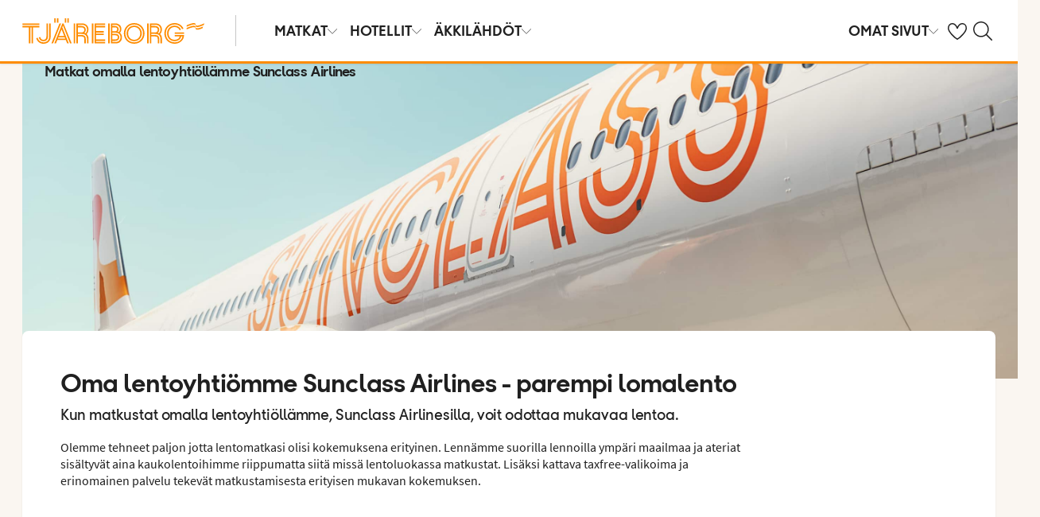

--- FILE ---
content_type: text/html; charset=utf-8
request_url: https://www.tjareborg.fi/lennot/lentoyhtio/sunclass-airlines
body_size: 44969
content:

    <!DOCTYPE html>
    <html lang="fi-FI">
      <head>
        <meta charSet="UTF-8"/><meta http-equiv="X-UA-Compatible" content="IE=edge"/><meta name="viewport" content="width=device-width, initial-scale=1"/><meta name="format-detection" content="telephone=no"/><title>Sunclass Airlines - palvelu lennoilla | Tjäreborg</title><meta name="description" content="Oma lentoyhtiömme Sunclass Airlines tarjoaa paremman lomakokemuksen. Lisätietoa lennoista ja palveluista lennoilla, sekä lentoaterioista voit lukea täältä. "/><meta name="keywords"/><meta name="author" content="Tjäreborg FI"/><meta name="theme-color" content="#FE8C00"/><meta name="robots" content="index,follow"/><link rel="canonical" href="https://www.tjareborg.fi/lennot/lentoyhtio/sunclass-airlines"/><meta property="og:title" content="Sunclass Airlines - palvelu lennoilla | Tjäreborg"/><meta property="og:site_name" content="Tjäreborg FI"/><meta property="og:description" content="Oma lentoyhtiömme Sunclass Airlines tarjoaa paremman lomakokemuksen. Lisätietoa lennoista ja palveluista lennoilla, sekä lentoaterioista voit lukea täältä. "/><meta property="og:type" content="website"/><meta property="og:url" content="https://www.tjareborg.fi/lennot/lentoyhtio/sunclass-airlines"/><meta property="og:image" content="https://img.tjareborg.fi/image/upload/c_scale,h_630,w_1200//media/26373/sunclass.jpg"/><meta property="og:image:width" content="1200"/><meta property="og:image:height" content="630"/><script type="text/javascript" src="/dynatrace/ruxitagentjs_ICA7NVfqru_10325251103172537.js" data-dtconfig="rid=RID_-1494519325|rpid=1453249679|domain=tjareborg.fi|reportUrl=https://bf50453hrn.bf.dynatrace.com/bf|app=f472b672162be037|cuc=ns08oal7|cors=1|owasp=1|mel=100000|featureHash=ICA7NVfqru|dpvc=1|lastModification=1765183160429|tp=500,50,0|rdnt=1|uxrgce=1|srbbv=2|agentUri=/dynatrace/ruxitagentjs_ICA7NVfqru_10325251103172537.js"></script><link rel="icon" href="https://idun.nltg.com/assets/images/favicon_nltg.png"/><script>window.__IDUN_GLOBALS_CONFIG__ = {"siteId":15,"mediaBaseUrl":"https://img.tjareborg.fi","inWebView":false,"inPopUp":false,"browserInfo":{"isUnsupportedBrowser":false,"isBot":false},"cookieConsentSettings":{"cookieConsent":{"consent":false,"approved":[],"denied":[],"changeConsent":false,"hideConsent":false},"hash":{"iv":"64676f9855bad2d199e784450a34c19a","content":"[base64]"},"initialIsMobile":false,"labels":{"mainHeader":"Tjäreborg käyttää evästeitä tarjotakseen sinulle paremman ja relevantimman käyttökokemuksen ","mainText":"Keräämme tietoa siitä, miten käytät verkkosivustoamme tjareborg.fi, jotta voimme: \n\n•\tvarmistaa sivuston teknisen toiminnan, ehkäistä ylikuormitusta ja suojata palvelua väärinkäytöksiltä (välttämättömät evästeet) \n\n•\tmuistaa asetuksesi ja parantaa toiminnallisuuksia (toiminnalliset evästeet) \n\n•\tanalysoida sivuston käyttöä ja sen avulla kehittää sisältöä, käytettävyyttä ja rakennetta (tilastolliset evästeet) \n\n•\tnäyttää markkinointiyhteistyökumppaniemme kanssa sinulle kohdennettua sisältöä ja mainontaa, joka perustuu kiinnostuksen kohteisiisi ja sivuston käyttöön (markkinointievästeet). \n\n Jaamme tiettyjä tietoja valittujen yhteistyökumppaniemme kanssa. \n \nValitsemalla \"Hyväksy kaikki\" annat suostumuksen kaikkien evästeiden käyttöön. \n\nValitsemalla ”Asetukset” voit valita, millaisiin evästeisiin haluat antaa suostumuksesi. \n\nValitsemalla \"Hyväksy välttämättömät\" hyväksyt ainoastaan välttämättömät evästeet, jolloin sivusto ei mukaudu kiinnostuksen kohteidesi mukaan. \n\nVoit muuttaa evästeasetuksiasi milloin tahansa klikkaamalla “Evästeet”-linkkiä sivun alalaidassa. \n\nLue lisää","necessaryHeader":"Välttämättömät evästeet ","necessaryText":"Välttämättömät evästeet ovat käytössä, jotta sivusto voi toimia turvallisesti ja oikein. Ne mahdollistavat perustoiminnot, kuten sivunavigoinnin, kirjautumisen, ylikuormituksen estämisen ja sivuston suojauksen. Nämä evästeet ovat pakollisia, koska sivusto ei muuten toimisi oikein. ","functionalHeader":"Toiminnalliset evästeet ","functionalText":"Toiminnallisilla evästeillä parannamme käyttökokemusta tallentamalla esim. kielivalinnat ja alueasetukset. Ne auttavat sivustoa toimimaan optimaalisesti, mutta ne eivät ole välttämättömiä ja voit halutessasi estää ne. ","statisticHeader":"Tilastoevästeet","statisticText":"Tilastoevästeiden avulla saamme tietoa siitä, miten sivustoa käytetään. Evästeiden avulla saamme tietoa esimerkiksi siitä, millä sivuilla vierailet ja kuinka usein. Tieto sivujen katselumääristä ja käyttäjäpoluista auttaa meitä kehittämään sivuston rakennetta, käytettävyyttä ja tehokkuutta. Tietoja käytetään myös sisällön personointiin ja markkinatutkimusten valmisteluun. Nämä evästeet ovat valinnaisia. ","marketingHeader":"Markkinointievästeet","marketingText":"Markkinointievästeitä käytetään näyttämään sinulle kiinnostuksen kohteisiisi perustuvaa sisältöä ja mainontaa. Keräämme tietoa käyttäytymisestäsi ja kiinnostuksen kohteistasi, esimerkiksi millä sivuilla vierailet, mitä mainoksia klikkaat ja mitkä tuotteet tai palvelut herättävät kiinnostuksesi. Tietojen perusteella voimme luoda profiloituja käyttäjäryhmiä (profilointi), joita käytetään kohdennettuun mainontaan eri kanavissa sekä digitaalisen mainonnan tehokkuuden mittaamiseen. \n\nTeemme yhteistyötä erilaisten kumppanien kanssa, kuten mediayhtiöiden ja teknisten alustojen (mainonta- ja mittaustyökalut) kanssa. Ne käsittelevät tietoja joko henkilötietojen käsittelijöinä Tjäreborgin lukuun tai itsenäisinä rekisterinpitäjinä. Evästekohtaisesta selosteesta näet kuhunkin evästeeseen liittyvät kumppanit. \n\nNämä evästeet ovat valinnaisia. Jos et salli näitä evästeitä, näet edelleen mainoksia, mutta ne eivät ole sinulle personoituja.","acceptAllButtonText":"Hyväksy kaikki","acceptSelectedButtonText":"Hyväksy valitut","acceptNecessaryButtonText":"Hyväksy vain välttämättömät","selectAllText":"Valitse kaikki","deselectAllText":"Poista kaikki","cookiePolicyPopUpLinkText":"evästekäytännöissämme","cookiePolicyPopUpText":"Käytämme evästeitä tarjotaksemme paremman ja henkilökohtaisemman käyttäjäkokemuksen sivustollamme.\nTarkoituksena on mukauttaa sinulle näytettävää sisältöä mm. sosiaalisessa mediassa, sivustollamme sekä kerätä tietoa analysointia varten. Näitä sivustollamme kerättyjä tietoja käytetään myös yhteistyökumppaneidemme kanssa. \nAlla voit itse valita millaista mukautettua sisältöä haluat hyväksymällä erilaisia evästeitä.  Voit lukea lisää ja muuttaa valintojasi evästekäytännöissämme.","cookiePolicyLink":"https://www.tjareborg.fi/evasteet","cookiePolicyLinkText":"evästekäytännöissämme","settings":"Asetukset","declineAll":"Hylkää kaikki","backLink":"Takaisin","googlePrivacyPolicyLinkText":"Google Privacy Policy"},"enabled":true,"scriptUrl":"https://policy.cookieinformation.com/uc.js","culture":"FI","id":null},"labels":{"cookieConsentLabels":{"mainHeader":"Tjäreborg käyttää evästeitä tarjotakseen sinulle paremman ja relevantimman käyttökokemuksen ","mainText":"Keräämme tietoa siitä, miten käytät verkkosivustoamme tjareborg.fi, jotta voimme: \n\n•\tvarmistaa sivuston teknisen toiminnan, ehkäistä ylikuormitusta ja suojata palvelua väärinkäytöksiltä (välttämättömät evästeet) \n\n•\tmuistaa asetuksesi ja parantaa toiminnallisuuksia (toiminnalliset evästeet) \n\n•\tanalysoida sivuston käyttöä ja sen avulla kehittää sisältöä, käytettävyyttä ja rakennetta (tilastolliset evästeet) \n\n•\tnäyttää markkinointiyhteistyökumppaniemme kanssa sinulle kohdennettua sisältöä ja mainontaa, joka perustuu kiinnostuksen kohteisiisi ja sivuston käyttöön (markkinointievästeet). \n\n Jaamme tiettyjä tietoja valittujen yhteistyökumppaniemme kanssa. \n \nValitsemalla \"Hyväksy kaikki\" annat suostumuksen kaikkien evästeiden käyttöön. \n\nValitsemalla ”Asetukset” voit valita, millaisiin evästeisiin haluat antaa suostumuksesi. \n\nValitsemalla \"Hyväksy välttämättömät\" hyväksyt ainoastaan välttämättömät evästeet, jolloin sivusto ei mukaudu kiinnostuksen kohteidesi mukaan. \n\nVoit muuttaa evästeasetuksiasi milloin tahansa klikkaamalla “Evästeet”-linkkiä sivun alalaidassa. \n\nLue lisää","necessaryHeader":"Välttämättömät evästeet ","necessaryText":"Välttämättömät evästeet ovat käytössä, jotta sivusto voi toimia turvallisesti ja oikein. Ne mahdollistavat perustoiminnot, kuten sivunavigoinnin, kirjautumisen, ylikuormituksen estämisen ja sivuston suojauksen. Nämä evästeet ovat pakollisia, koska sivusto ei muuten toimisi oikein. ","functionalHeader":"Toiminnalliset evästeet ","functionalText":"Toiminnallisilla evästeillä parannamme käyttökokemusta tallentamalla esim. kielivalinnat ja alueasetukset. Ne auttavat sivustoa toimimaan optimaalisesti, mutta ne eivät ole välttämättömiä ja voit halutessasi estää ne. ","statisticHeader":"Tilastoevästeet","statisticText":"Tilastoevästeiden avulla saamme tietoa siitä, miten sivustoa käytetään. Evästeiden avulla saamme tietoa esimerkiksi siitä, millä sivuilla vierailet ja kuinka usein. Tieto sivujen katselumääristä ja käyttäjäpoluista auttaa meitä kehittämään sivuston rakennetta, käytettävyyttä ja tehokkuutta. Tietoja käytetään myös sisällön personointiin ja markkinatutkimusten valmisteluun. Nämä evästeet ovat valinnaisia. ","marketingHeader":"Markkinointievästeet","marketingText":"Markkinointievästeitä käytetään näyttämään sinulle kiinnostuksen kohteisiisi perustuvaa sisältöä ja mainontaa. Keräämme tietoa käyttäytymisestäsi ja kiinnostuksen kohteistasi, esimerkiksi millä sivuilla vierailet, mitä mainoksia klikkaat ja mitkä tuotteet tai palvelut herättävät kiinnostuksesi. Tietojen perusteella voimme luoda profiloituja käyttäjäryhmiä (profilointi), joita käytetään kohdennettuun mainontaan eri kanavissa sekä digitaalisen mainonnan tehokkuuden mittaamiseen. \n\nTeemme yhteistyötä erilaisten kumppanien kanssa, kuten mediayhtiöiden ja teknisten alustojen (mainonta- ja mittaustyökalut) kanssa. Ne käsittelevät tietoja joko henkilötietojen käsittelijöinä Tjäreborgin lukuun tai itsenäisinä rekisterinpitäjinä. Evästekohtaisesta selosteesta näet kuhunkin evästeeseen liittyvät kumppanit. \n\nNämä evästeet ovat valinnaisia. Jos et salli näitä evästeitä, näet edelleen mainoksia, mutta ne eivät ole sinulle personoituja.","acceptAllButtonText":"Hyväksy kaikki","acceptSelectedButtonText":"Hyväksy valitut","acceptNecessaryButtonText":"Hyväksy vain välttämättömät","selectAllText":"Valitse kaikki","deselectAllText":"Poista kaikki","cookiePolicyPopUpLinkText":"evästekäytännöissämme","cookiePolicyPopUpText":"Käytämme evästeitä tarjotaksemme paremman ja henkilökohtaisemman käyttäjäkokemuksen sivustollamme.\nTarkoituksena on mukauttaa sinulle näytettävää sisältöä mm. sosiaalisessa mediassa, sivustollamme sekä kerätä tietoa analysointia varten. Näitä sivustollamme kerättyjä tietoja käytetään myös yhteistyökumppaneidemme kanssa. \nAlla voit itse valita millaista mukautettua sisältöä haluat hyväksymällä erilaisia evästeitä.  Voit lukea lisää ja muuttaa valintojasi evästekäytännöissämme.","cookiePolicyLink":"https://www.tjareborg.fi/evasteet","cookiePolicyLinkText":"evästekäytännöissämme","settings":"Asetukset","declineAll":"Hylkää kaikki","backLink":"Takaisin","googlePrivacyPolicyLinkText":"Google Privacy Policy"},"oldBrowserLabels":{"oldBrowserHeader":"Din web-browser skal opdateres!","oldBrowserText":"Vi anbefaler at du opdaterer din browser (internetprogram) eller benytter en mere sikker browser for at kunne stå i mod virus, hackerangreb og andre sikkerhedsproblemer. ","oldBrowserLink":"https://browser-update.org","oldBrowserLinkText":"Læs mere på browser-update.org"},"closeWindow":"Sulje","readmore":"Lue lisää","readless":"Piilota"}}</script><script>window.__IDUN_MF_REMOTES__ = [{"name":"idun","alias":"idun","entry":"/idun/mf/client/idun-mf-manifest.json"}]</script><link href="https://assets.nltg.com" rel="preconnect" crossorigin="true"/><link href="https://img.nltg.com" rel="preconnect" crossorigin="true"/><link href="https://img.tjareborg.fi" rel="preconnect" crossorigin="true"/><style data-styled="" data-styled-version="6.0.2">:root{--transition-duration:1s;--border-radius-100:1px;--border-radius-200:2px;--border-radius-300:4px;--border-radius-400:6px;--border-radius-500:8px;--border-radius-600:12px;--border-radius-700:16px;--border-radius-800:20px;--border-radius-900:24px;--border-radius-card:8px;--border-radius-full-or-none:100%;--border-radius-none:0;--border-radius-pill:100%;--color-alert-500:#F6CC47;--color-almostblack:#202020;--color-apricot-500:#FDD587;--color-background-body:#FAF6F1;--color-background-disabled:#E3E3E3;--color-background-surface-primary:#FFFFFF;--color-background-surface-secondary:#EEE1D2;--color-background-surface-tertiary:#202020;--color-black:#202020;--color-border-brand:#FF5E00;--color-border-disabled:#8F8F8F;--color-border-key-line:#C6C6C6;--color-border-primary:#8F8F8F;--color-border-secondary:#ADADAD;--color-campaign-best-primary:#FF5A52;--color-campaign-better-primary:#2E696C;--color-campaign-better-secondary:#4C7F81;--color-campaign-black-week:#202020;--color-campaign-good-primary:#FFB876;--color-campaign-good-secondary:#FFD4A8;--color-campaign-good-tertiary:#FFEBD6;--color-campaign-happy-weekend:#FE8C00;--color-clay:#d3bfac;--color-core-100:#FFEBD6;--color-core-200:#FFD4A8;--color-core-300:#FFB876;--color-core-400:#FFA348;--color-core-500:#FE8C00;--color-core-600:#E77E00;--color-core-700:#D07000;--color-core-800:#B86100;--color-core-900:#A35300;--color-core-sunrise:#FE8C00;--color-cta-button-ghost:#202020;--color-cta-button-primary:#FF5E00;--color-cta-button-primary-active:#C44800;--color-cta-button-primary-dark:#202020CC;--color-cta-button-primary-dark-active:#737373CC;--color-cta-button-primary-dark-hover:#737373CC;--color-cta-button-primary-hover:#E15300;--color-cta-button-secondary:#FF5E00;--color-cta-button-secondary-active:#C44800;--color-cta-button-secondary-dark:#202020;--color-cta-button-secondary-dark-active:#202020;--color-cta-button-secondary-dark-hover:#202020;--color-cta-button-secondary-hover:#E15300;--color-cta-button-secondary-light:#FFFFFF;--color-cta-button-secondary-light-active:#FFFFFF;--color-cta-button-secondary-light-hover:#FFFFFF;--color-cta-button-tertiary:#4C7F81;--color-cta-button-tertiary-active:#2E696C;--color-cta-button-tertiary-hover:#2E696C;--color-cta-link-primary:#C44800;--color-cta-link-primary-hover:#A63C10;--color-cta-link-secondary:#202020;--color-cta-link-secondary-hover:#202020;--color-cta-primary:#FF5E00;--color-cta-primary-active:#C44800;--color-cta-primary-hover:#E15300;--color-cta-secondary:#4C7F81;--color-cta-secondary-active:#2E696C;--color-cta-secondary-hover:#2E696C;--color-dark-core-100:#FFDAB9;--color-dark-core-200:#FFC49A;--color-dark-core-2-500:#ff5e00;--color-dark-core-300:#FFAD7A;--color-dark-core-400:#FF8640;--color-dark-core-500:#FF5E00;--color-dark-core-600:#E15300;--color-dark-core-700:#C44800;--color-dark-core-800:#A63C10;--color-dark-core-900:#8B2E16;--color-dark-gray:#454545;--color-dark-gray-l1:#707070;--color-dark-steel-blue:#567278;--color-earth:#746343;--color-element-input-active:#FF5E00;--color-element-input-error:#C9372C;--color-element-input-form-field-active:#202020;--color-element-input-success:#20845A;--color-error-500:#C9372C;--color-extra-light-gray:#f7f7f7;--color-focus-outline:#005fcc;--color-grass-100:#95D59B;--color-grass-200:#83CA8A;--color-grass-300:#5EB366;--color-grass-400:#3A9D43;--color-grass-500:#158620;--color-grass-600:#116B1A;--color-grass-700:#0D5013;--color-grass-800:#08360D;--color-grass-900:#052409;--color-green-100:#D9ECCE;--color-green-200:#B3D99D;--color-green-300:#8DC56D;--color-green-400:#67B23C;--color-green-500:#419F0B;--color-green-600:#347F09;--color-green-700:#275F07;--color-green-800:#1A4004;--color-green-900:#133003;--color-grey-100:#E3E3E3;--color-grey-200:#D6D6D6;--color-grey-25:#F7F7F7;--color-grey-300:#C6C6C6;--color-grey-400:#ADADAD;--color-grey-50:#F0F1F2;--color-grey-500:#8F8F8F;--color-grey-600:#737373;--color-grey-700:#5E5E5E;--color-grey-800:#505050;--color-grey-900:#202020;--color-larimar-dark-100:#D1F0F4;--color-larimar-dark-200:#B5D4D8;--color-larimar-dark-300:#9AB8BC;--color-larimar-dark-400:#7F9DA1;--color-larimar-dark-500:#668387;--color-larimar-dark-600:#4D6A6E;--color-larimar-dark-700:#365255;--color-larimar-dark-800:#1F3B3E;--color-larimar-dark-900:#082528;--color-larimar-light-100:#EFF7F5;--color-larimar-light-200:#D8EBE6;--color-larimar-light-300:#BFD4CF;--color-larimar-light-400:#A7BDB8;--color-larimar-light-500:#90A7A1;--color-larimar-light-600:#7A908B;--color-larimar-light-700:#657974;--color-larimar-light-800:#50635E;--color-larimar-light-900:#3C4C48;--color-light-gray:#e3e3e3;--color-light-gray-l1:#ededed;--color-light-sand:#f9f5f1;--color-light-teal:#b0ccca;--color-link:#359cbb;--color-link-hover:#359cbb;--color-mango:#f6b637;--color-medium-gray:#adadad;--color-medium-gray-l1:#c7c7c7;--color-mint-green-500:#20845A;--color-morganite-100:#F0DDD6;--color-morganite-200:#EAD0C7;--color-morganite-300:#E4C3B8;--color-morganite-400:#DFB6A8;--color-morganite-500:#D9A999;--color-morganite-600:#B99082;--color-morganite-700:#98766B;--color-morganite-800:#775D54;--color-morganite-900:#57443D;--color-notif-nudge-primary:#A1AB87;--color-notif-push-cruise-primary:#B9DBDC;--color-notif-push-cruise-secondary:#CBE5E5;--color-notif-push-cruise-tertiary:#E6F4F4;--color-notif-push-hi-primary:#E15300;--color-notif-push-hi-secondary:#E15300;--color-notif-push-hi-tertiary:#E15300;--color-notif-push-my-primary:#FFE566;--color-notif-push-my-secondary:#FFF496;--color-notif-push-my-tertiary:#FFE566;--color-notif-push-why-primary:#C4A175;--color-notif-push-why-secondary:#E4C6A0;--color-notif-push-why-tertiary:#EEE1D2;--color-notif-system-alert:#F6CC47;--color-notif-system-error:#C9372C;--color-notif-system-info:#CDD5B5;--color-notif-system-success:#20845A;--color-notif-tag-secondary:#CDD5B5;--color-notif-urgency-primary:#A5D5D8;--color-ocean:#359cbb;--color-ocean-l1:#60b9d4;--color-olive-100:#ECEFE3;--color-olive-200:#E6EADA;--color-olive-300:#D9E0C7;--color-olive-400:#CDD5B5;--color-olive-500:#C0CBA2;--color-olive-600:#A1AB87;--color-olive-700:#8A9559;--color-olive-800:#70763D;--color-olive-900:#606534;--color-plant:#667f73;--color-pyright-dark-100:#E3DCB8;--color-pyright-dark-200:#C7C09D;--color-pyright-dark-300:#ACA583;--color-pyright-dark-400:#918A69;--color-pyright-dark-500:#777151;--color-pyright-dark-600:#5E593A;--color-pyright-dark-700:#464124;--color-pyright-dark-800:#2F2B0F;--color-pyright-dark-900:#1A1700;--color-pyright-light-100:#E6E1D0;--color-pyright-light-200:#DCD6BE;--color-pyright-light-300:#D3C9AC;--color-pyright-light-400:#C9BC9B;--color-pyright-light-500:#C0AF89;--color-pyright-light-600:#A39474;--color-pyright-light-700:#867860;--color-pyright-light-800:#6A5E4B;--color-pyright-light-900:#4D4437;--color-quartz-100:#F1EEE7;--color-quartz-150:#EDE8DE;--color-quartz-200:#E8E2D6;--color-quartz-250:#CEC7BA;--color-quartz-300:#B4AB9E;--color-quartz-350:#9A9082;--color-quartz-400:#807566;--color-quartz-450:#766D61;--color-quartz-50:#F6F4EF;--color-quartz-500:#6C665B;--color-quartz-550:#625E56;--color-quartz-600:#56514A;--color-quartz-650:#49453E;--color-quartz-700:#3D3832;--color-rouge-100:#FFCDCB;--color-rouge-200:#FFBDBA;--color-rouge-300:#FF9B97;--color-rouge-400:#FF7A75;--color-rouge-500:#FF5A52;--color-rouge-600:#D44942;--color-rouge-700:#A93731;--color-rouge-800:#7F2521;--color-rouge-900:#611C19;--color-ruby-100:#FF876B;--color-ruby-200:#FF6B52;--color-ruby-300:#EB4E3A;--color-ruby-400:#CB3023;--color-ruby-500:#AB030C;--color-ruby-600:#8C0000;--color-ruby-700:#6D0000;--color-ruby-800:#4E0001;--color-ruby-900:#320002;--color-salmon-500:#C9372C;--color-sandstone:#7d726a;--color-sand-100:#FAF6F1;--color-sand-200:#F6EEE5;--color-sand-300:#EEE1D2;--color-sand-400:#EED7B9;--color-sand-500:#E4C6A0;--color-sand-600:#C4A175;--color-sand-700:#A98A63;--color-sand-800:#8E7352;--color-sand-900:#715C42;--color-silver:#d6e2e5;--color-steel-blue:#799094;--color-success-500:#20845A;--color-sunlight-100:#FFF8BF;--color-sunlight-200:#FFF496;--color-sunlight-300:#FFEC88;--color-sunlight-400:#FFE566;--color-sunlight-500:#FFD940;--color-sunlight-600:#FFCC02;--color-sunlight-700:#FFC123;--color-sunlight-800:#F6AE00;--color-sunlight-900:#E5A302;--color-teal-100:#E6F4F4;--color-teal-200:#DDEFF0;--color-teal-300:#CBE5E5;--color-teal-400:#B9DBDC;--color-teal-500:#A5D5D8;--color-teal-600:#81BEC3;--color-teal-700:#6A9FA3;--color-teal-800:#4C7F81;--color-teal-900:#2E696C;--color-text:#202020;--color-text-disabled:#8F8F8F;--color-text-inverse:#FFFFFF;--color-text-primary:#202020;--color-text-subtle:#505050;--color-turmeric-100:#FEF1D7;--color-turmeric-200:#FEE3AF;--color-turmeric-300:#FDD587;--color-turmeric-400:#FDC75F;--color-turmeric-500:#FCB937;--color-turmeric-600:#CA942C;--color-turmeric-700:#B08227;--color-turmeric-800:#7E5D1C;--color-turmeric-900:#4C3710;--color-wave:#3d6778;--color-white:#FFFFFF;--elevation-100:0 1px 2px 0 rgba(32, 32, 32, 0.10);--elevation-300:0 3px 6px 0 rgba(32, 32, 32, 0.12);--elevation-400:0 4px 8px 0 rgba(32, 32, 32, 0.13);--font-body-l:400 2rem/normal 'Source Sans Pro','Trebuchet MS',Arial;--font-body-m:400 1.6rem/normal 'Source Sans Pro','Trebuchet MS',Arial;--font-body-s:400 1.2rem/normal 'Source Sans Pro','Trebuchet MS',Arial;--font-button:700 1.9rem/normal 'Thomas Headline','Source Sans 3','Tebuchet MS','Arial Black';--font-family-body:'Source Sans Pro','Trebuchet MS',Arial;--font-family-globetrotter-sans:'Globetrotter Sans';--font-family-headline:'Thomas Headline','Source Sans 3','Tebuchet MS','Arial Black';--font-family-nltg-wave-serif:'NLTG Wave Serif',Arial;--font-family-red-hat-text:'Red Hat Text',Arial;--font-family-source-sans-pro:'Source Sans Pro','Trebuchet MS',Arial;--font-family-thomas-headline:'Thomas Headline','Source Sans 3','Tebuchet MS','Arial Black';--font-headline-l:700 2.6rem/1 'Thomas Headline','Source Sans 3','Tebuchet MS','Arial Black';--font-headline-m:700 2.2rem/1 'Thomas Headline','Source Sans 3','Tebuchet MS','Arial Black';--font-headline-s:700 1.9rem/1.1 'Thomas Headline','Source Sans 3','Tebuchet MS','Arial Black';--font-headline-xl:400 3.4rem/1.1 'NLTG Wave Serif',Arial;--font-headline-xs:700 1.6rem/1.1 'Thomas Headline','Source Sans 3','Tebuchet MS','Arial Black';--font-mega:400 5.6rem/1.1 'NLTG Wave Serif',Arial;--font-mini:400 1.2rem/1.2 'Source Sans Pro','Trebuchet MS',Arial;--font-preamble:400 2rem/1.3 'Thomas Headline','Source Sans 3','Tebuchet MS','Arial Black';--font-section-heading:400 2.8rem/1 'Thomas Headline','Source Sans 3','Tebuchet MS','Arial Black';--space-100:4px;--space-1000:120px;--space-200:8px;--space-300:12px;--space-400:16px;--space-50:2px;--space-500:24px;--space-600:40px;--space-700:48px;--space-800:60px;--space-900:80px;--space-950:120px;--space-grid-gutter:12px;--space-grid-margin:16px;--space-grid-row-gap:24px;--space-section-margin:40px;--transition:calc(var(--transition-duration) * 0.25) ease;--transition-slow:calc(var(--transition-duration) * 1) ease;--transition-smooth:calc(var(--transition-duration) * 0.5) ease;}/*!sc*/
@media (prefers-reduced-motion:reduce){:root{--animation-duration:0s;}}/*!sc*/
@media (min-width:768px){:root{--font-body-l:400 2rem/normal 'Source Sans Pro','Trebuchet MS',Arial;--font-body-m:400 1.6rem/1.35 'Source Sans Pro','Trebuchet MS',Arial;--font-body-s:400 1.4rem/1.4 'Source Sans Pro','Trebuchet MS',Arial;--font-headline-l:700 3.2rem/1 'Thomas Headline','Source Sans 3','Tebuchet MS','Arial Black';--font-headline-m:700 2.4rem/1 'Thomas Headline','Source Sans 3','Tebuchet MS','Arial Black';--font-headline-s:700 1.9rem/1.1 'Thomas Headline','Source Sans 3','Tebuchet MS','Arial Black';--font-headline-xl:400 3.6rem/1.1 'NLTG Wave Serif',Arial;--font-headline-xs:700 1.6rem/1.1 'Thomas Headline','Source Sans 3','Tebuchet MS','Arial Black';--font-mega:400 6.4rem/1.1 'NLTG Wave Serif',Arial;--font-section-heading:400 3rem/1 'Thomas Headline','Source Sans 3','Tebuchet MS','Arial Black';--space-grid-gutter:16px;--space-grid-margin:24px;--space-grid-row-gap:24px;--space-section-margin:60px;}}/*!sc*/
@media (min-width:1024px){:root{--font-body-l:400 2rem/normal 'Source Sans Pro','Trebuchet MS',Arial;--font-body-m:400 1.6rem/1.35 'Source Sans Pro','Trebuchet MS',Arial;--font-body-s:400 1.4rem/1.4 'Source Sans Pro','Trebuchet MS',Arial;--font-headline-l:700 3.4rem/1 'Thomas Headline','Source Sans 3','Tebuchet MS','Arial Black';--font-headline-m:700 2.6rem/1 'Thomas Headline','Source Sans 3','Tebuchet MS','Arial Black';--font-headline-s:700 1.9rem/1.1 'Thomas Headline','Source Sans 3','Tebuchet MS','Arial Black';--font-headline-xl:400 4rem/1.1 'NLTG Wave Serif',Arial;--font-headline-xs:700 1.6rem/1.1 'Thomas Headline','Source Sans 3','Tebuchet MS','Arial Black';--font-mega:400 7.2rem/1.1 'NLTG Wave Serif',Arial;--font-section-heading:400 3.2rem/1 'Thomas Headline','Source Sans 3','Tebuchet MS','Arial Black';--space-grid-gutter:24px;--space-grid-margin:28px;--space-grid-row-gap:24px;--space-section-margin:60px;}}/*!sc*/
@font-face{font-family:'Source Sans Pro';font-style:normal;font-weight:400;src:url('https://idun.nltg.com/assets/fonts/source-sans-pro-400.woff2') format('woff2');font-display:swap;}/*!sc*/
@font-face{font-family:'Source Sans Pro';font-style:normal;font-weight:700;src:url('https://idun.nltg.com/assets/fonts/source-sans-pro-700.woff2') format('woff2');font-display:swap;}/*!sc*/
@font-face{font-family:'Thomas Headline';font-weight:700;font-style:normal;src:url('https://idun.nltg.com/assets/fonts/thomas-headline-700.woff2') format('woff2');font-display:swap;}/*!sc*/
@font-face{font-family:'Thomas Headline';font-weight:400;font-style:normal;src:url('https://idun.nltg.com/assets/fonts/thomas-headline-400.woff2') format('woff2');font-display:swap;}/*!sc*/
@font-face{font-family:'NLTG Wave Serif';font-weight:400;font-style:normal;src:url('https://idun.nltg.com/assets/fonts/nltg-wave-serif-400.woff2') format('woff2');font-display:swap;}/*!sc*/
@font-face{font-family:'Red Hat Text';font-weight:400;font-style:normal;src:url('https://idun.nltg.com/assets/fonts/red-hat-text.woff2') format('woff2');font-display:swap;}/*!sc*/
@font-face{font-family:'Red Hat Text';font-weight:500;font-style:normal;src:url('https://idun.nltg.com/assets/fonts/red-hat-text.woff2') format('woff2');font-display:swap;}/*!sc*/
@font-face{font-family:'Red Hat Text';font-weight:600;font-style:normal;src:url('https://idun.nltg.com/assets/fonts/red-hat-text.woff2') format('woff2');font-display:swap;}/*!sc*/
@font-face{font-family:'Globetrotter Sans';font-weight:300;font-style:normal;src:url('https://idun.nltg.com/assets/fonts/globetrotter-sans-300.woff2') format('woff2');font-display:swap;}/*!sc*/
@font-face{font-family:'Globetrotter Sans';font-weight:400;font-style:normal;src:url('https://idun.nltg.com/assets/fonts/globetrotter-sans-400.woff2') format('woff2');font-display:swap;}/*!sc*/
*{border:0;box-sizing:border-box;list-style-type:none;margin:0;padding:0;text-decoration:none;}/*!sc*/
html,body,div,span,applet,object,iframe,h1,h2,h3,h4,h5,h6,p,blockquote,pre,a,abbr,acronym,address,big,cite,code,del,dfn,em,img,ins,kbd,q,s,samp,small,strike,strong,sub,sup,tt,var,b,u,i,center,dl,dt,dd,ol,ul,li,fieldset,form,label,legend,table,caption,tbody,tfoot,thead,tr,th,td,article,aside,canvas,details,embed,figure,figcaption,footer,header,hgroup,menu,nav,output,ruby,section,summary,time,mark,audio,video{font:inherit;font-size:100%;margin:0;vertical-align:baseline;}/*!sc*/
article,aside,details,figcaption,figure,footer,header,hgroup,menu,nav,section{display:block;}/*!sc*/
ol,ul{list-style:none;}/*!sc*/
blockquote,q{quotes:none;}/*!sc*/
blockquote::before,q::before,blockquote::after,q::after{content:none;}/*!sc*/
table{border-collapse:collapse;border-spacing:0;}/*!sc*/
html{font-size:62.5%;height:100%;-webkit-text-size-adjust:100%;}/*!sc*/
body{background:var(--color-background-body);color:var(--color-text);font:var(--font-body-m);height:100%;margin:0 auto;-webkit-font-smoothing:antialiased;}/*!sc*/
input,select,textarea,button{appearance:none;}/*!sc*/
input:focus-visible,select:focus-visible,textarea:focus-visible,button:focus-visible,a:focus-visible{outline:.2rem solid var(--color-focus-outline);outline-offset:.2rem;box-shadow:0 0 0 .4rem var(--color-white);border-radius:0.4rem;}/*!sc*/
select::-ms-expand{display:none;}/*!sc*/
button{font-family:var(--font-family-body);background:none;border-radius:0;color:var(--color-text);}/*!sc*/
a:not(:disabled),button:not(:disabled),select:not(:disabled),input[type='radio']:not(:disabled){cursor:pointer;}/*!sc*/
a{color:var(--color-cta-link-primary);}/*!sc*/
input[type='radio']{appearance:radio;}/*!sc*/
b,strong{font-weight:700;}/*!sc*/
i,em{font-style:italic;}/*!sc*/
h1,h2,h3,h4{font-family:var(--font-family-headline);}/*!sc*/
h1{font-size:3.6rem;line-height:4rem;}/*!sc*/
h2{font-size:2.8rem;line-height:2.8rem;}/*!sc*/
h3{font-size:2.4rem;line-height:2.4rem;}/*!sc*/
h4{font-size:1.8rem;line-height:1.8rem;}/*!sc*/
.visually-hidden{clip:rect(0 0 0 0);clip-path:inset(50%);height:1px;overflow:hidden;position:absolute;white-space:nowrap;width:1px;}/*!sc*/
.uikit-font-section-heading{font:var(--font-section-heading);}/*!sc*/
.uikit-font-preamble{font:var(--font-preamble);}/*!sc*/
.uikit-font-body-l{font:var(--font-body-l);}/*!sc*/
.uikit-font-body-m{font:var(--font-body-m);}/*!sc*/
.uikit-font-body-s{font:var(--font-body-s);}/*!sc*/
.uikit-font-mega{font:var(--font-mega);}/*!sc*/
.uikit-font-headline-xl{font:var(--font-headline-xl);}/*!sc*/
.uikit-font-headline-l{font:var(--font-headline-l);}/*!sc*/
.uikit-font-headline-m{font:var(--font-headline-m);}/*!sc*/
.uikit-font-headline-s{font:var(--font-headline-s);}/*!sc*/
.uikit-font-headline-xs{font:var(--font-headline-xs);}/*!sc*/
.uikit-font-mini{font:var(--font-mini);letter-spacing:1.2px;text-transform:uppercase;}/*!sc*/
.uikit-font-mega{font:var(--font-mega);}/*!sc*/
.uikit-font-button{font:var(--font-button);text-transform:uppercase;}/*!sc*/
.uikit-link{color:var(--color-cta-link-primary);cursor:pointer;display:inline-flex;align-items:center;font-size:1.6rem;text-decoration:underline;text-underline-offset:2px;}/*!sc*/
.uikit-link:hover{color:var(--color-cta-link-primary-hover);}/*!sc*/
.uikit-link--with-icon{text-decoration:none;}/*!sc*/
.uikit-link--with-icon:hover{text-decoration:underline;}/*!sc*/
.uikit-link--with-icon svg{margin-left:var(--space-200);height:1.2rem;width:1.2rem;}/*!sc*/
.uikit-box{background:var(--color-white);width:100%;border-radius:var(--border-radius-500);box-shadow:var(--elevation-100);padding:var(--space-400);}/*!sc*/
@media (min-width:768px){.uikit-box{padding:var(--space-500);}}/*!sc*/
@media (min-width:1024px){.uikit-box{padding:var(--space-700);}}/*!sc*/
.uikit-box--without-padding{background:var(--color-white);width:100%;border-radius:var(--border-radius-500);box-shadow:var(--elevation-100);padding:unset;}/*!sc*/
data-styled.g25[id="sc-global-bYgLnW1"]{content:"sc-global-bYgLnW1,"}/*!sc*/
.gGRsng{display:inline-block;overflow:visible;height:1.6rem;width:1.6rem;}/*!sc*/
.hhuTUS{display:inline-block;overflow:visible;height:1.2rem;width:1.2rem;stroke-width:0.15rem;}/*!sc*/
data-styled.g126[id="Iconstyle__Icon-sc-14paivs-0"]{content:"gGRsng,hhuTUS,"}/*!sc*/
.ckveKS{--container-width:1280px;--fluid-area:calc(50% - var(--container-width) / 2);--column-count:3;--m:var(--space-grid-margin);--g:var(--space-grid-gutter);--c:minmax(0,1fr);--container-grid-template:var(--c) repeat(var(--column-count),var(--g) var(--c));--grid-template-areas:'c1 g1 c2 g2 c3 g3 c4';display:grid;grid-template-columns:var(--container-grid-template);grid-template-areas:var(--grid-template-areas);grid-auto-rows:max-content;grid-auto-flow:row;row-gap:var(--space-grid-row-gap);--container-grid-template:var(--fluid-area) max(var(--m),env(safe-area-inset-left)) var(--c) repeat(var(--column-count),var(--g) var(--c)) max(var(--m),env(safe-area-inset-right)) var(--fluid-area);--grid-template-areas:'fa1 m1 c1 g1 c2 g2 c3 g3 c4 m2 fa2';}/*!sc*/
@media (min-width:768px){.ckveKS{--column-count:11;--grid-template-areas:'c1 g1 c2 g2 c3 g3 c4 g4 c5 g5 c6 g6 c7 g7 c8 g8 c9 g9 c10 g10 c11 g11 c12';}}/*!sc*/
@media (min-width:768px){.ckveKS{--grid-template-areas:'fa1 m1 c1 g1 c2 g2 c3 g3 c4 g4 c5 g5 c6 g6 c7 g7 c8 g8 c9 g9 c10 g10 c11 g11 c12 m2 fa2';}}/*!sc*/
.bMmdQy{--container-width:1280px;--fluid-area:calc(50% - var(--container-width) / 2);--column-count:3;--m:var(--space-grid-margin);--g:var(--space-grid-gutter);--c:minmax(0,1fr);--container-grid-template:var(--c) repeat(var(--column-count),var(--g) var(--c));--grid-template-areas:'c1 g1 c2 g2 c3 g3 c4';display:grid;grid-template-columns:var(--container-grid-template);grid-template-areas:var(--grid-template-areas);grid-auto-rows:max-content;grid-auto-flow:row;row-gap:0;}/*!sc*/
@media (min-width:768px){.bMmdQy{--column-count:11;--grid-template-areas:'c1 g1 c2 g2 c3 g3 c4 g4 c5 g5 c6 g6 c7 g7 c8 g8 c9 g9 c10 g10 c11 g11 c12';}}/*!sc*/
.eUCphn{--container-width:1280px;--fluid-area:calc(50% - var(--container-width) / 2);--column-count:3;--m:var(--space-grid-margin);--g:var(--space-grid-gutter);--c:minmax(0,1fr);--container-grid-template:var(--c) repeat(var(--column-count),var(--g) var(--c));--grid-template-areas:'c1 g1 c2 g2 c3 g3 c4';display:grid;grid-template-columns:var(--container-grid-template);grid-template-areas:var(--grid-template-areas);grid-auto-rows:max-content;grid-auto-flow:row;row-gap:var(--space-grid-row-gap);}/*!sc*/
@media (min-width:768px){.eUCphn{--column-count:11;--grid-template-areas:'c1 g1 c2 g2 c3 g3 c4 g4 c5 g5 c6 g6 c7 g7 c8 g8 c9 g9 c10 g10 c11 g11 c12';}}/*!sc*/
data-styled.g146[id="Gridstyle__Grid-sc-9bhwn5-0"]{content:"ckveKS,bMmdQy,eUCphn,"}/*!sc*/
.egejQT{grid-column:c1-start/c4-end;}/*!sc*/
@media (min-width:768px){.egejQT{grid-column:c1-start/c12-end;}}/*!sc*/
@media (min-width:1024px){.egejQT{grid-column:c1-start/c12-end;}}/*!sc*/
.dgmxuL{grid-column:c1-start/c4-end;}/*!sc*/
@media (min-width:768px){.dgmxuL{grid-column:c1-start/c6-end;}}/*!sc*/
@media (min-width:1024px){.dgmxuL{grid-column:c1-start/c6-end;}}/*!sc*/
.iFUFCL{grid-column:c1-start/c4-end;}/*!sc*/
@media (min-width:768px){.iFUFCL{grid-column:c7-start/c12-end;}}/*!sc*/
@media (min-width:1024px){.iFUFCL{grid-column:c7-start/c12-end;}}/*!sc*/
.hUjgIF{grid-column:c1-start/c4-end;}/*!sc*/
@media (min-width:768px){.hUjgIF{grid-column:c1-start/c6-end;}}/*!sc*/
@media (min-width:1024px){.hUjgIF{grid-column:c1-start/c4-end;}}/*!sc*/
.kjvsuS{grid-column:c1-start/c4-end;}/*!sc*/
@media (min-width:768px){.kjvsuS{grid-column:c7-start/c12-end;}}/*!sc*/
@media (min-width:1024px){.kjvsuS{grid-column:c5-start/c8-end;}}/*!sc*/
.eYBrGi{grid-column:c1-start/c4-end;}/*!sc*/
@media (min-width:768px){.eYBrGi{grid-column:c1-start/c6-end;}}/*!sc*/
@media (min-width:1024px){.eYBrGi{grid-column:c9-start/c12-end;}}/*!sc*/
.bWNkID{grid-column:c1-start/c4-end;}/*!sc*/
@media (min-width:768px){.bWNkID{grid-column:c1-start/c4-end;}}/*!sc*/
@media (min-width:1024px){.bWNkID{grid-column:c1-start/c4-end;}}/*!sc*/
.cQUzxP{grid-column:c1-start/c4-end;}/*!sc*/
@media (min-width:768px){.cQUzxP{grid-column:c5-start/c8-end;}}/*!sc*/
@media (min-width:1024px){.cQUzxP{grid-column:c5-start/c8-end;}}/*!sc*/
.dizOyL{grid-column:c1-start/c4-end;}/*!sc*/
@media (min-width:768px){.dizOyL{grid-column:c9-start/c12-end;}}/*!sc*/
@media (min-width:1024px){.dizOyL{grid-column:c9-start/c12-end;}}/*!sc*/
data-styled.g147[id="Gridstyle__GridItem-sc-9bhwn5-1"]{content:"egejQT,dgmxuL,iFUFCL,hUjgIF,kjvsuS,eYBrGi,bWNkID,cQUzxP,dizOyL,"}/*!sc*/
.fXRlau{background-color:#E15300FF;--color-cta-link-primary:var(--color-text-inverse);--color-cta-link-primary-hover:var(--color-text-inverse);color:var(--color-text-inverse);border-radius:var(--border-radius-500);box-shadow:var(--elevation-100);transition:box-shadow var(--transition);overflow:hidden;}/*!sc*/
.fXRlau:link:hover{box-shadow:var(--elevation-300);}/*!sc*/
data-styled.g151[id="Container__StyledContainer-sc-1uf0v1f-0"]{content:"fXRlau,"}/*!sc*/
.jhZAfM iframe{width:100%;}/*!sc*/
data-styled.g155[id="IFrame__StyledIframe-sc-ac5qzx-0"]{content:"jhZAfM,"}/*!sc*/
.kgBoLD{line-height:normal;font-size:1.6rem;overflow:visible;text-align:left;display:inline-flex;align-items:center;transition:color var(--transition);color:var(--color-cta-link-primary);}/*!sc*/
.kgBoLD:hover{color:var(--color-cta-link-primary-hover);}/*!sc*/
data-styled.g156[id="Linkstyle__Link-sc-1d1h248-0"]{content:"kgBoLD,"}/*!sc*/
.cBuWNO{display:flex;margin-left:var(--space-200);}/*!sc*/
data-styled.g158[id="Linkstyle__IconAfter-sc-1d1h248-2"]{content:"cBuWNO,"}/*!sc*/
.fwlQZv{text-decoration:underline;text-underline-offset:2px;text-decoration:none;}/*!sc*/
.Linkstyle__Link-sc-1d1h248-0:hover .fwlQZv{text-decoration:underline;}/*!sc*/
data-styled.g159[id="Linkstyle__LinkText-sc-1d1h248-3"]{content:"fwlQZv,"}/*!sc*/
.gHzzxH{color:var(--color-text);display:block;}/*!sc*/
.bg-dark .gHzzxH{color:var(--color-text-inverse);}/*!sc*/
data-styled.g166[id="LinkWrapper__StyledLinkWrapper-sc-1sb6ozq-0"]{content:"gHzzxH,"}/*!sc*/
.RzZzR{align-items:center;display:inline-flex;justify-content:center;width:100%;}/*!sc*/
.RzZzR img{flex:none;}/*!sc*/
data-styled.g168[id="style__Picture-sc-10ggsb6-0"]{content:"RzZzR,"}/*!sc*/
.gUCrcW{position:relative;}/*!sc*/
.gUCrcW >picture img{object-fit:cover;height:100%;width:100%;border-radius:var(--border-radius-500);box-shadow:var(--elevation-100);}/*!sc*/
.elm-container .gUCrcW >picture img{border-radius:unset;box-shadow:unset;}/*!sc*/
data-styled.g172[id="Picture__PictureWrapper-sc-x0smgn-2"]{content:"gUCrcW,"}/*!sc*/
.aeREu{position:absolute;top:0;left:0;width:100%;height:100%;--content-width:calc(1280px - var(--space-grid-margin) * 2);max-width:calc(100vw - var(--space-grid-margin) * 2);left:var(--space-grid-margin);}/*!sc*/
@media (min-width:1280px){.aeREu{left:calc(50% - var(--content-width) / 2);max-width:var(--content-width);}}/*!sc*/
data-styled.g173[id="Picture__Overlay-sc-x0smgn-3"]{content:"aeREu,"}/*!sc*/
.dRyfmr p:not(:last-child),.dRyfmr ol:not(:last-child),.dRyfmr ul:not(:last-child){margin-bottom:var(--space-400);}/*!sc*/
@media (min-width:768px){.dRyfmr p:not(:last-child),.dRyfmr ol:not(:last-child),.dRyfmr ul:not(:last-child){margin-bottom:var(--space-500);}}/*!sc*/
.dRyfmr p:empty{display:none;}/*!sc*/
.dRyfmr ol,.dRyfmr ul{line-height:2.2rem;}/*!sc*/
.dRyfmr ol{list-style-position:inside;padding-left:var(--space-100);}/*!sc*/
.dRyfmr ol li{list-style-type:decimal;margin-bottom:var(--space-100);}/*!sc*/
.dRyfmr ul{padding-left:var(--space-300);}/*!sc*/
.dRyfmr ul li{list-style-type:disc;margin:0 0 var(--space-100) var(--space-200);}/*!sc*/
.dRyfmr a:not([class]){border-bottom:var(--color-text) solid 1px;color:var(--color-text);cursor:pointer;transition:border-color var(--transition),color var(--transition);}/*!sc*/
.no-touch .dRyfmr a:not([class]):hover{border-color:var(--color-text);color:var(--color-text);}/*!sc*/
.dRyfmr h1{font:var(--font-headline-l);margin-bottom:var(--space-300);}/*!sc*/
.dRyfmr h2{font:var(--font-headline-m);margin-bottom:var(--space-200);}/*!sc*/
.dRyfmr h3{font:var(--font-headline-s);margin-bottom:var(--space-200);}/*!sc*/
.dRyfmr h4{font:var(--font-headline-xs);margin-bottom:var(--space-200);}/*!sc*/
.dRyfmr strong{font-weight:700;}/*!sc*/
.dRyfmr em,.dRyfmr i{font-style:italic;}/*!sc*/
data-styled.g177[id="TypographyWrapperstyle__TypographyWrapper-sc-1mzbc5h-0"]{content:"dRyfmr,"}/*!sc*/
.gGuxZG{scroll-margin-top:var(--space-grid-row-gap);margin:0 0 var(--space-section-margin) 0;padding:0;border-radius:0;box-shadow:none;}/*!sc*/
.gGuxZG [id][class*='elm-']{scroll-margin-top:var(--space-grid-row-gap);}/*!sc*/
.gGuxZG:has([data-app-name='priceofferGeographical'] [id^='po-app-root-']:empty){display:none;}/*!sc*/
.gGuxZG:first-child:not( :has(.tpl-top-image),:has(.tpl-hero-video),:has(.gw-top-image),:has(.elm-breadcrumbs) ){padding-top:var(--space-grid-row-gap);}/*!sc*/
.gGuxZG.bg-dark:has(+ .elm-section.bg-dark),.gGuxZG.bg-light:has(+ .elm-section.bg-dark),.gGuxZG.bg-dark:has(+ .elm-section.bg-light),.gGuxZG.bg-light:has(+ .elm-section.bg-light){margin-bottom:0;}/*!sc*/
.gGuxZG:last-child{margin-bottom:var(--space-1000);border-radius:0;box-shadow:none;}/*!sc*/
@media (max-width:767px){.gGuxZG:last-child{margin-bottom:var(--space-900);}}/*!sc*/
.gGuxZG:last-child:has(.tpl-footer-image),.gGuxZG:last-child.bg-dark,.gGuxZG:last-child.bg-light{margin-bottom:0;}/*!sc*/
data-styled.g179[id="Section__SectionWrapper-sc-jk6uno-0"]{content:"gGuxZG,"}/*!sc*/
.jpDArw{word-break:break-word;}/*!sc*/
data-styled.g193[id="Typography__LineClamp-sc-3jtjib-0"]{content:"jpDArw,"}/*!sc*/
.dUxsUQ a{border-bottom:var(--color-text) solid 1px;color:unset;}/*!sc*/
data-styled.g194[id="Typography__StyledTypography-sc-3jtjib-1"]{content:"dUxsUQ,"}/*!sc*/
.gQRwdJ{position:relative;display:grid;grid-template-rows:auto 1fr auto;min-height:100vh;}/*!sc*/
data-styled.g207[id="style__BodyWrapper-sc-14nc4qz-0"]{content:"gQRwdJ,"}/*!sc*/
.tpl-advanced-push{display:flex;flex-direction:column;height:100%;position:relative;background-color:var(--color-background-surface-primary);border-radius:var(--border-radius-500);box-shadow:var(--elevation-100);overflow:hidden;transition:box-shadow var(--transition),transform var(--transition);}/*!sc*/
.tpl-advanced-push figcaption{background-color:rgba(32,32,32,0.8);color:var(--color-text-inverse);padding:var(--space-100) var(--space-200);border-radius:var(--border-radius-300);position:absolute;bottom:var(--space-200);right:var(--space-200);}/*!sc*/
section.bg-background_surface_primary .tpl-advanced-push{background-color:transparent;}/*!sc*/
section.bg-background_surface_primary .tpl-advanced-push{box-shadow:none;}/*!sc*/
html:not(.touch) .tpl-advanced-push:has(a):hover{box-shadow:var(--elevation-300);}/*!sc*/
.tpl-advanced-push:focus-within{border-radius:var(--border-radius-300);}/*!sc*/
section.bg-background_surface_primary .tpl-advanced-push:focus-within{border-radius:var(--border-radius-300);}/*!sc*/
.tpl-advanced-push:focus-within{outline:0.2rem solid var(--color-focus-outline);outline-offset:0.2rem;box-shadow:0 0 0 0.4rem var(--color-white);}/*!sc*/
.tpl-advanced-push__picture{height:248px;}/*!sc*/
.tpl-advanced-push--medium .tpl-advanced-push__picture{height:198px;}/*!sc*/
.tpl-advanced-push--small .tpl-advanced-push__picture{height:142px;}/*!sc*/
.tpl-advanced-push__picture >div{padding:var(--space-400);}/*!sc*/
@media (min-width:768px){.tpl-advanced-push__picture >div{padding:var(--space-500);}}/*!sc*/
section.bg-background_surface_primary .tpl-advanced-push__picture{border-radius:var(--border-radius-300);overflow:hidden;transition:border-radius var(--transition);}/*!sc*/
section.bg-background_surface_primary .tpl-advanced-push:hover .tpl-advanced-push__picture{border-bottom-left-radius:0;border-bottom-right-radius:0;}/*!sc*/
.tpl-advanced-push__picture >picture{height:100%;}/*!sc*/
.tpl-advanced-push__picture .tpl-custom-logo picture,.tpl-advanced-push__picture .tpl-custom-logo img{height:60px;width:auto;}/*!sc*/
.tpl-advanced-push__link{display:flex;gap:var(--space-200);justify-content:space-between;align-items:center;flex-grow:1;min-height:70px;padding:var(--space-300) var(--space-400);}/*!sc*/
@media (min-width:768px){.tpl-advanced-push__link{padding:var(--space-300) var(--space-500);}}/*!sc*/
section.bg-background_surface_primary .tpl-advanced-push__link{padding-inline:0;}/*!sc*/
@media (min-width:768px){section.bg-background_surface_primary .tpl-advanced-push__link{padding:0;}}/*!sc*/
.tpl-advanced-push__link::after{content:'';position:absolute;inset:0;}/*!sc*/
.tpl-advanced-push__link:focus-visible{outline:none;box-shadow:none;}/*!sc*/
.tpl-advanced-push__link svg{flex-shrink:0;}/*!sc*/
.tpl-advanced-push__link--centered{justify-content:center;}/*!sc*/
.tpl-advanced-push__link--centered svg{display:none;}/*!sc*/
.tpl-advanced-push__content{display:flex;flex-direction:column;}/*!sc*/
.tpl-advanced-push__sub-heading{color:var(--color-text-subtle);}/*!sc*/
.tpl-advanced-push__icon{flex-shrink:0;}/*!sc*/
.tpl-simple-push{min-height:318px;height:100%;position:relative;text-align:center;border-radius:var(--border-radius-500);box-shadow:var(--elevation-100);overflow:hidden;transition:box-shadow var(--transition),transform var(--transition);}/*!sc*/
section.bg-background_surface_primary .tpl-simple-push{box-shadow:none;}/*!sc*/
html:not(.touch) .tpl-simple-push:has(a):hover{box-shadow:var(--elevation-300);}/*!sc*/
.tpl-simple-push:focus-within{border-radius:var(--border-radius-300);}/*!sc*/
section.bg-background_surface_primary .tpl-simple-push:focus-within{border-radius:var(--border-radius-300);}/*!sc*/
.tpl-simple-push:focus-within{outline:0.2rem solid var(--color-focus-outline);outline-offset:0.2rem;box-shadow:0 0 0 0.4rem var(--color-white);}/*!sc*/
.tpl-simple-push--no-min-height{min-height:unset;}/*!sc*/
.tpl-simple-push:not(:has(picture)).bg-light{--color-cta-button-secondary:var(--color-cta-button-secondary-dark);}/*!sc*/
.tpl-simple-push:not(:has(picture)).bg-dark{--color-cta-button-secondary:var(--color-cta-button-secondary-light);}/*!sc*/
.tpl-simple-push:has(picture) .tpl-simple-push__link{padding:var(--space-200) var(--space-300) var(--space-300);background:rgba(32,32,32,0.8);color:var(--color-text-inverse);border-radius:var(--border-radius-300);}/*!sc*/
.tpl-simple-push:not(:has(picture)) .tpl-simple-push__link{height:100%;display:flex;flex-direction:column;padding:var(--space-500);justify-content:center;align-items:center;gap:var(--space-500);}/*!sc*/
.tpl-simple-push__link .elm-button{margin-top:var(--space-200);}/*!sc*/
.tpl-simple-push__link:focus-visible{outline:none;box-shadow:none;}/*!sc*/
.tpl-simple-push__link::after{content:'';position:absolute;inset:0;}/*!sc*/
.tpl-simple-push__picture{position:relative;height:100%;}/*!sc*/
.tpl-simple-push__picture >div{padding:0 var(--space-500);display:flex;flex-direction:column;justify-content:center;align-items:center;}/*!sc*/
.tpl-simple-push__picture picture{position:absolute;top:0;left:0;height:100%;width:100%;}/*!sc*/
.tpl-simple-push__eyebrow{text-transform:uppercase;}/*!sc*/
.tpl-nudge{position:relative;min-height:226px;height:100%;background-color:var(--color-notif-nudge-primary);padding:var(--space-400);border-radius:var(--border-radius-500);box-shadow:var(--elevation-100);overflow:hidden;transition:box-shadow var(--transition),transform var(--transition);}/*!sc*/
@media (min-width:768px){.tpl-nudge{padding:var(--space-500);}}/*!sc*/
section.bg-background_surface_primary .tpl-nudge{box-shadow:none;}/*!sc*/
html:not(.touch) .tpl-nudge:has(a):hover{box-shadow:var(--elevation-300);}/*!sc*/
.tpl-nudge:focus-within{border-radius:var(--border-radius-300);}/*!sc*/
section.bg-background_surface_primary .tpl-nudge:focus-within{border-radius:var(--border-radius-300);}/*!sc*/
.tpl-nudge:focus-within{outline:0.2rem solid var(--color-focus-outline);outline-offset:0.2rem;box-shadow:0 0 0 0.4rem var(--color-white);}/*!sc*/
.tpl-nudge__link{display:flex;flex-direction:column;justify-content:center;align-items:center;height:100%;}/*!sc*/
.tpl-nudge__link::after{content:'';position:absolute;inset:0;}/*!sc*/
.tpl-nudge__link:focus-visible{outline:none;box-shadow:none;}/*!sc*/
.tpl-nudge__headline{margin:0 0 var(--space-600);}/*!sc*/
.tpl-text-block{background-color:var(--color-background-surface-primary);padding:var(--space-400);border-radius:var(--border-radius-500);box-shadow:var(--elevation-100);overflow:hidden;}/*!sc*/
section.bg-background_surface_primary .tpl-text-block{box-shadow:none;}/*!sc*/
@media (min-width:768px){.tpl-text-block{padding:var(--space-700);}}/*!sc*/
.tpl-text-block .elm-rich-text:not(.elm-rich-text--columns),.tpl-text-block .elm-typography{max-width:870px;}/*!sc*/
.tpl-text-block .tpl-text-block__text:not(:last-child,:has(+ .elm-button)){margin-bottom:var(--space-500);}/*!sc*/
.tpl-text-block .elm-link-list:not(:only-child):not(:first-child){margin-top:var(--space-500);}/*!sc*/
.tpl-text-block .elm-button,.tpl-text-block .elm-link{margin-top:var(--space-500);}/*!sc*/
.tpl-text-block .elm-button:not(:last-child),.tpl-text-block .elm-link:not(:last-child){margin-bottom:var(--space-500);}/*!sc*/
@media (min-width:768px){.tpl-text-block--compact{padding:var(--space-500);}}/*!sc*/
.tpl-text-block--sticky{position:sticky;top:var(--space-500);}/*!sc*/
.tpl-text-block--bullets{display:flex;}/*!sc*/
@media (max-width:1023px){.tpl-text-block--bullets{flex-direction:column;}}/*!sc*/
.tpl-text-block__aside{margin-top:var(--space-500);height:fit-content;}/*!sc*/
@media (min-width:1024px){.tpl-text-block__aside{width:312px;flex:none;padding-left:var(--space-700);margin-left:var(--space-700);margin-top:0;border-left:1px solid var(--color-grey-300);}}/*!sc*/
.tpl-text-block__aside .elm-typography{margin-bottom:var(--space-400);}/*!sc*/
.tpl-text-block__main{flex:1;}/*!sc*/
.tpl-text-block__headline:not(:last-child){margin-bottom:var(--space-300);}/*!sc*/
.tpl-text-block__preamble:not(:last-child){margin-bottom:var(--space-400);}/*!sc*/
.tpl-section-heading{max-width:870px;}/*!sc*/
.tpl-section-heading__headline:has(+ *){margin-bottom:var(--space-200);}/*!sc*/
.tpl-push{position:relative;min-height:70px;height:100%;background-color:var(--color-background-surface-primary);border-radius:var(--border-radius-500);box-shadow:var(--elevation-100);overflow:hidden;transition:box-shadow var(--transition),transform var(--transition);}/*!sc*/
section.bg-background_surface_primary .tpl-push{box-shadow:none;}/*!sc*/
html:not(.touch) .tpl-push:has(a):hover{box-shadow:var(--elevation-300);}/*!sc*/
.tpl-push:focus-within{border-radius:var(--border-radius-300);}/*!sc*/
section.bg-background_surface_primary .tpl-push:focus-within{border-radius:var(--border-radius-300);}/*!sc*/
.tpl-push:focus-within{outline:0.2rem solid var(--color-focus-outline);outline-offset:0.2rem;box-shadow:0 0 0 0.4rem var(--color-white);}/*!sc*/
.tpl-push__link{display:flex;justify-content:space-between;align-items:center;padding:var(--space-300) var(--space-400);gap:var(--space-200);height:100%;flex-grow:1;}/*!sc*/
@media (min-width:768px){.tpl-push__link{padding:var(--space-300) var(--space-500);}}/*!sc*/
.tpl-push__link::after{content:'';position:absolute;inset:0;}/*!sc*/
.tpl-push__link:focus-visible{outline:none;box-shadow:none;}/*!sc*/
.tpl-push__icon{flex-shrink:0;}/*!sc*/
.tpl-fullwidth-push{position:relative;padding:var(--space-400);border-radius:var(--border-radius-500);box-shadow:var(--elevation-100);overflow:hidden;transition:box-shadow var(--transition),transform var(--transition);}/*!sc*/
@media (min-width:768px){.tpl-fullwidth-push{padding:var(--space-500);}}/*!sc*/
section.bg-background_surface_primary .tpl-fullwidth-push{box-shadow:none;}/*!sc*/
html:not(.touch) .tpl-fullwidth-push:has(a):hover{box-shadow:var(--elevation-300);}/*!sc*/
.tpl-fullwidth-push:focus-within{border-radius:var(--border-radius-300);}/*!sc*/
section.bg-background_surface_primary .tpl-fullwidth-push:focus-within{border-radius:var(--border-radius-300);}/*!sc*/
.tpl-fullwidth-push:focus-within{outline:0.2rem solid var(--color-focus-outline);outline-offset:0.2rem;box-shadow:0 0 0 0.4rem var(--color-white);}/*!sc*/
.tpl-fullwidth-push__link{display:flex;justify-content:space-between;align-items:center;gap:var(--space-300);}/*!sc*/
.tpl-fullwidth-push__link::after{content:'';position:absolute;inset:0;}/*!sc*/
.tpl-fullwidth-push__link:focus-visible{outline:none;box-shadow:none;}/*!sc*/
.tpl-fullwidth-push__link svg{flex-shrink:0;}/*!sc*/
.tpl-fullwidth-push__headline{flex-grow:1;}/*!sc*/
@media (min-width:768px){.tpl-fullwidth-push__headline{text-align:center;}}/*!sc*/
.tpl-fullwidth-push__icon{flex-shrink:0;}/*!sc*/
.tpl-top-image figcaption{background-color:rgba(32,32,32,0.8);color:var(--color-text-inverse);padding:var(--space-100) var(--space-200);border-radius:var(--border-radius-300);position:absolute;bottom:var(--space-400);right:0;}/*!sc*/
.tpl-top-image .tpl-top-image__picture{display:flex;width:calc(100vw - var(--scrollbar,0px));margin-inline:calc(50% - (50vw - var(--scrollbar,0px) / 2));}/*!sc*/
@media (min-width:768px){.tpl-top-image .tpl-top-image__picture >picture{aspect-ratio:21/9;max-height:55vh;max-width:3008px;margin:0 auto;}}/*!sc*/
@media (min-aspect-ratio:18/9){.tpl-top-image .tpl-top-image__picture >picture{max-height:75vh;}}/*!sc*/
@media (min-width:3009px){.tpl-top-image .tpl-top-image__picture >picture{overflow:hidden;border-bottom-left-radius:var(--border-radius-900);border-bottom-right-radius:var(--border-radius-900);}}/*!sc*/
.tpl-top-image .tpl-custom-logo picture,.tpl-top-image .tpl-custom-logo img{height:60px;width:auto;}/*!sc*/
@media (min-width:768px){.tpl-top-image .tpl-custom-logo picture,.tpl-top-image .tpl-custom-logo img{height:80px;}}/*!sc*/
.tpl-top-image .elm-tape,.tpl-top-image .elm-concept-badge,.tpl-top-image .elm-message,.tpl-top-image .elm-cruise-logo,.tpl-top-image .tpl-custom-logo{position:absolute;top:var(--space-400);z-index:1;}/*!sc*/
@media (min-width:768px){.tpl-top-image .elm-tape,.tpl-top-image .elm-concept-badge,.tpl-top-image .elm-message,.tpl-top-image .elm-cruise-logo,.tpl-top-image .tpl-custom-logo{top:var(--space-500);}}/*!sc*/
.tpl-top-image:has(.elm-picture)>*:first-child:not(.elm-picture):not(figure){margin-bottom:var(--space-grid-row-gap);}/*!sc*/
@media (min-width:1024px){.tpl-top-image:has(.elm-picture)>*:first-child:not(.elm-picture):not(figure){position:absolute;top:var(--space-500);width:100%;}}/*!sc*/
.tpl-top-image--bottom-overlay{position:relative;margin-bottom:calc( (var(--space-section-margin) + var(--space-grid-row-gap)) * -1 );}/*!sc*/
.section--grid-gap-none .tpl-top-image--bottom-overlay{margin-bottom:calc(var(--space-section-margin) * -1);}/*!sc*/
.tpl-top-image--bottom-overlay figcaption{bottom:calc(var(--space-section-margin) + var(--space-200));}/*!sc*/
.tpl-top-image--bottom-overlay .elm-picture picture{z-index:-1;}/*!sc*/
.popup-content .tpl-top-image--bottom-overlay .elm-picture picture{z-index:auto;}/*!sc*/
.tpl-top-image--bs-top-desktop{position:relative;}/*!sc*/
@media (max-width:1279px){.tpl-top-image--bs-top-desktop{display:flex;flex-direction:column;gap:var(--space-grid-row-gap);}.tpl-top-image--bs-top-desktop >:nth-child(2){margin-top:calc( (var(--space-section-margin) + var(--space-grid-row-gap)) * -1 );position:relative;}}/*!sc*/
@media (min-width:1280px){.tpl-top-image--bs-top-desktop:has(.tpl-top-image__bs-desktop)>:nth-child(3),.tpl-top-image--bs-top-desktop:has(.tpl-top-image__bs-mobile)>:nth-child(2){margin-top:calc( (var(--space-section-margin) + var(--space-grid-row-gap)) * -1 );position:relative;}}/*!sc*/
@media (min-width:1280px){.tpl-top-image--bs-top-desktop #bookingstart-app-root{margin-top:0;position:absolute;top:var(--space-500);bottom:unset;left:0;right:0;}}/*!sc*/
@media (max-width:1279px){.tpl-top-image__bs-desktop .tpl-top-image--bs-top-desktop #bookingstart-app-root{position:static;}}/*!sc*/
.tpl-top-image--campaign{position:relative;}/*!sc*/
@media (min-width:768px){.tpl-top-image--campaign #bookingstart-app-root{margin-top:var(--space-grid-row-gap);}}/*!sc*/
@media (min-width:1280px) and (min-height:875px) and (max-aspect-ratio:18/9){.tpl-top-image--campaign #bookingstart-app-root{margin-top:0;position:absolute;top:var(--space-500);bottom:unset;left:0;right:0;}}/*!sc*/
@media (min-width:1280px) and (min-height:650px) and (min-aspect-ratio:18/9){.tpl-top-image--campaign #bookingstart-app-root{margin-top:0;position:absolute;top:var(--space-500);bottom:unset;left:0;right:0;}}/*!sc*/
@media (max-width:1279px){.tpl-top-image__bs-desktop .tpl-top-image--campaign #bookingstart-app-root{position:static;}}/*!sc*/
@media (max-width:767px){.tpl-top-image--campaign{display:flex;flex-direction:column;gap:var(--space-grid-row-gap);}.tpl-top-image--campaign >:nth-child(2){margin-top:calc( (var(--space-section-margin) + var(--space-grid-row-gap)) * -1 );}}/*!sc*/
.tpl-top-image__campaign-area{display:flex;position:relative;flex-direction:column;gap:var(--space-200);padding:var(--space-400);width:100%;border-radius:var(--border-radius-500);box-shadow:var(--elevation-100);overflow:hidden;}/*!sc*/
section.bg-background_surface_primary .tpl-top-image__campaign-area{box-shadow:none;}/*!sc*/
.tpl-top-image__campaign-area >.uikit-font-headline-s:first-child{text-transform:uppercase;}/*!sc*/
@media (min-width:768px){.tpl-top-image__campaign-area{position:absolute;top:calc((50% - 176px / 2));transform:translateY(-50%);padding:var(--space-600) var(--space-500);gap:var(--space-200);left:0;width:389px;}.tpl-top-image__campaign-area.tpl-top-image__campaign-area--right{left:unset;right:0;}}/*!sc*/
@media (min-width:1280px) and (min-height:875px) and (max-aspect-ratio:18/9){.tpl-top-image__campaign-area{top:calc((50% + 176px / 2));transform:translateY(-50%);}}/*!sc*/
@media (min-width:1280px) and (min-height:650px) and (min-aspect-ratio:18/9){.tpl-top-image__campaign-area{top:calc((50% + 176px / 2));transform:translateY(-50%);}}/*!sc*/
.tpl-top-image__campaign-area .elm-button{margin-top:var(--space-500);}/*!sc*/
.tpl-top-image__campaign-area .elm-button::after{content:'';position:absolute;inset:0;}/*!sc*/
.tpl-text-push{height:100%;}/*!sc*/
.tpl-text-push:not([class*='bg-']){background-color:var(--color-background-surface-primary);}/*!sc*/
.tpl-text-push:not(dialog .tpl-text-push){border-radius:var(--border-radius-500);box-shadow:var(--elevation-100);overflow:hidden;}/*!sc*/
section.bg-background_surface_primary .tpl-text-push:not(dialog .tpl-text-push){box-shadow:none;}/*!sc*/
.tpl-text-push:not(:has(.tpl-text-push__link-list)){position:relative;transition:box-shadow var(--transition),transform var(--transition);}/*!sc*/
html:not(.touch) .tpl-text-push:not(:has(.tpl-text-push__link-list)):has(a.tpl-text-push__link):hover{box-shadow:var(--elevation-300);}/*!sc*/
.tpl-text-push:not(:has(.tpl-text-push__link-list)):has(a.tpl-text-push__link:focus){outline:0.2rem solid var(--color-focus-outline);outline-offset:0.2rem;box-shadow:0 0 0 0.4rem var(--color-white);border-radius:var(--border-radius-300);}/*!sc*/
.tpl-text-push:not(:has(.tpl-text-push__link-list)) a:not(.tpl-text-push__link){position:relative;z-index:1;}/*!sc*/
.tpl-text-push figcaption{background-color:rgba(32,32,32,0.8);color:var(--color-text-inverse);padding:var(--space-100) var(--space-200);border-radius:var(--border-radius-300);position:absolute;bottom:var(--space-200);right:var(--space-200);}/*!sc*/
.tpl-text-push--portrait{display:flex;flex-direction:column;}/*!sc*/
@media (max-width:767px){.tpl-text-push--landscape .elm-grid-item:has(.elm-picture){order:-1;}}/*!sc*/
.tpl-text-push__picture{height:248px;flex-shrink:0;order:-1;pointer-events:none;overflow:hidden;}/*!sc*/
.tpl-text-push--landscape .tpl-text-push__picture{min-height:248px;}/*!sc*/
@media (min-width:768px){.tpl-text-push--landscape .tpl-text-push__picture{height:100%;}}/*!sc*/
.tpl-text-push__picture .elm-picture__overlay{padding:var(--space-400);}/*!sc*/
@media (min-width:768px){.tpl-text-push__picture .elm-picture__overlay{padding:var(--space-500);}}/*!sc*/
dialog .tpl-text-push__picture{border-radius:var(--border-radius-500);}/*!sc*/
.tpl-text-push__picture:not(.tpl-text-push__picture--no-stretch)>picture{height:100%;}/*!sc*/
.tpl-text-push__picture .tpl-custom-logo picture,.tpl-text-push__picture .tpl-custom-logo img{height:60px;width:auto;}/*!sc*/
.tpl-text-push .elm-grid-item:last-child .tpl-text-push__picture .tpl-custom-logo{justify-self:flex-end;}/*!sc*/
.tpl-text-push__content-wrapper{display:flex;flex-direction:column;padding:var(--space-400);height:100%;}/*!sc*/
@media (min-width:768px){.tpl-text-push__content-wrapper{padding:var(--space-500);}.tpl-text-push--landscape .tpl-text-push__content-wrapper{justify-content:center;padding:var(--space-700) var(--space-500) var(--space-700) var(--space-700);}.tpl-text-push--landscape:has( .elm-grid-item:first-child > .tpl-text-push__picture,.elm-grid-item:first-child > figure .tpl-text-push__picture ) .tpl-text-push__content-wrapper{padding:var(--space-700) var(--space-700) var(--space-700) var(--space-500);}}/*!sc*/
.tpl-text-push__content{display:flex;flex-direction:column;gap:var(--space-400);flex-grow:1;}/*!sc*/
.tpl-text-push__content .elm-button,.tpl-text-push__content .elm-link-element{margin:auto 0 0;}/*!sc*/
.tpl-text-push__link{display:flex;margin-bottom:var(--space-300);}/*!sc*/
.tpl-text-push__content-wrapper:has( .tpl-text-push__link + .uikit-font-preamble ) .tpl-text-push__link{margin-bottom:var(--space-100);}/*!sc*/
.tpl-text-push__link+.uikit-font-preamble{margin-bottom:var(--space-200);}/*!sc*/
.tpl-text-push:not(:has(.tpl-text-push__link-list)) .tpl-text-push__link:link::after{content:'';position:absolute;inset:0;}/*!sc*/
.tpl-text-push:not(:has(.tpl-text-push__link-list)) .tpl-text-push__link:link:focus-visible{outline:none;box-shadow:none;}/*!sc*/
.tpl-text-push__link-list{display:flex;flex-direction:column;gap:var(--space-200);}/*!sc*/
.tpl-footer-image figcaption{background-color:rgba(32,32,32,0.8);color:var(--color-text-inverse);padding:var(--space-100) var(--space-200);border-radius:var(--border-radius-300);position:absolute;top:var(--space-400);left:0;}/*!sc*/
.tpl-footer-image .elm-picture{display:flex;width:calc(100vw - var(--scrollbar,0px));margin-inline:calc(50% - (50vw - var(--scrollbar,0px) / 2));}/*!sc*/
@media (min-width:768px){.tpl-footer-image .elm-picture picture{aspect-ratio:21/9;max-height:55vh;max-width:3008px;margin:0 auto;}}/*!sc*/
@media (min-aspect-ratio:18/9){.tpl-footer-image .elm-picture picture{max-height:75vh;}}/*!sc*/
@media (min-width:3009px){.tpl-footer-image .elm-picture picture{overflow:hidden;border-top-left-radius:var(--border-radius-900);border-top-right-radius:var(--border-radius-900);}}/*!sc*/
.tpl-budget-push{display:flex;flex-direction:column;justify-content:space-between;height:100%;position:relative;border-radius:var(--border-radius-500);box-shadow:var(--elevation-100);overflow:hidden;transition:box-shadow var(--transition),transform var(--transition);}/*!sc*/
section.bg-background_surface_primary .tpl-budget-push{box-shadow:none;}/*!sc*/
html:not(.touch) .tpl-budget-push:has(a):hover{box-shadow:var(--elevation-300);}/*!sc*/
.tpl-budget-push:focus-within{border-radius:var(--border-radius-300);}/*!sc*/
section.bg-background_surface_primary .tpl-budget-push:focus-within{border-radius:var(--border-radius-300);}/*!sc*/
.tpl-budget-push:focus-within{outline:0.2rem solid var(--color-focus-outline);outline-offset:0.2rem;box-shadow:0 0 0 0.4rem var(--color-white);}/*!sc*/
.tpl-budget-push svg{position:absolute;bottom:22px;right:var(--space-400);}/*!sc*/
@media (min-width:768px){.tpl-budget-push svg{right:var(--space-500);}}/*!sc*/
.tpl-budget-push:nth-child(1),.elm-grid-item:nth-child(1)>.tpl-budget-push{background-color:var(--color-sunlight-200);}/*!sc*/
.tpl-budget-push:nth-child(2),.elm-grid-item:nth-child(2)>.tpl-budget-push{background-color:var(--color-sunlight-400);}/*!sc*/
.tpl-budget-push:nth-child(3),.elm-grid-item:nth-child(3)>.tpl-budget-push{background-color:var(--color-sunlight-700);}/*!sc*/
.tpl-budget-push:nth-child(4),.elm-grid-item:nth-child(4)>.tpl-budget-push{background-color:var(--color-core-500);}/*!sc*/
.tpl-budget-push__content{border-radius:0;padding:var(--space-400);}/*!sc*/
@media (min-width:768px){.tpl-budget-push__content{padding:var(--space-500);}}/*!sc*/
.tpl-budget-push__price{font:var(--font-mega);line-height:100%;}/*!sc*/
@media (max-width:1280px){.tpl-budget-push__price{font-size:5.8rem;}}/*!sc*/
.tpl-budget-push__footer{display:flex;gap:var(--space-200);justify-content:space-between;align-items:center;min-height:60px;padding:var(--space-300) var(--space-700) var(--space-300) var(--space-400);background-color:var(--color-background-surface-primary);}/*!sc*/
@media (min-width:768px){.tpl-budget-push__footer{padding:var(--space-300) var(--space-700) var(--space-300) var(--space-500);}}/*!sc*/
a{outline:none;box-shadow:none;}/*!sc*/
.tpl-hotel-info-block__picture{border-radius:var(--border-radius-500);overflow:hidden;}/*!sc*/
@media (min-width:768px){.tpl-hotel-info-block:not(.tpl-hotel-info-block--portrait) .tpl-hotel-info-block__text{margin-top:var(--space-300);}}/*!sc*/
.tpl-hotel-info-block__text h4 .tpl-hotel-info-block__text h3{font:var(--font-headline-s);}/*!sc*/
data-styled.g208[id="sc-global-cpFPYJ1"]{content:"sc-global-cpFPYJ1,"}/*!sc*/
</style><style type="text/css">.xnpe_async_hide {opacity:0 !important}</style><style data-styled="" data-styled-version="6.0.2">.fQmzBC{display:inline-flex;align-items:center;justify-content:center;border:var(--color-cta-button-secondary) solid 2px;border-radius:25px;color:var(--color-cta-button-secondary);max-width:100%;width:fit-content;letter-spacing:0.5px;padding:calc(var(--space-200) - 2px) calc(var(--space-500) - 2px);text-transform:uppercase;font:var(--font-button) transition:border-color var(--transition),box-shadow var(--transition),color var(--transition),background var(--transition);font:var(--font-button);}/*!sc*/
.fQmzBC:hover{box-shadow:0px 1px 1.5px 0px rgba(2,3,3,0.3);color:var(--color-cta-button-secondary-hover);border-color:var(--color-cta-button-secondary-hover);}/*!sc*/
.fQmzBC:active{box-shadow:none;color:var(--color-cta-button-secondary-active);border-color:var(--color-cta-button-secondary-active);}/*!sc*/
.fQmzBC::before{display:none;}/*!sc*/
.fQmzBC:focus-visible{border-radius:25px;}/*!sc*/
.eJlntR{display:inline-flex;align-items:center;justify-content:center;border:var(--color-cta-button-primary) solid 2px;border-radius:25px;color:var(--color-cta-button-primary);max-width:100%;width:fit-content;letter-spacing:0.5px;padding:var(--space-200) var(--space-500);text-transform:uppercase;font:var(--font-button) transition:border-color var(--transition),box-shadow var(--transition),color var(--transition),background var(--transition);font:var(--font-button);background:var(--color-cta-button-primary);border:none;color:var(--color-white);}/*!sc*/
.eJlntR:hover{box-shadow:0px 1px 1.5px 0px rgba(2,3,3,0.3);color:var(--color-cta-button-primary-hover);border-color:var(--color-cta-button-primary-hover);}/*!sc*/
.eJlntR:active{box-shadow:none;color:var(--color-cta-button-primary-active);border-color:var(--color-cta-button-primary-active);}/*!sc*/
.eJlntR:hover{background:var(--color-cta-button-primary-hover);color:var(--color-white);}/*!sc*/
.eJlntR:active{background:var(--color-cta-button-primary-active);color:var(--color-white);}/*!sc*/
.eJlntR::before{display:none;}/*!sc*/
.eJlntR:focus-visible{border-radius:25px;}/*!sc*/
data-styled.g137[id="Buttonstyle__Button-sc-1icf9nl-0"]{content:"fQmzBC,eJlntR,"}/*!sc*/
.hYjiVy{text-overflow:ellipsis;overflow:hidden;white-space:nowrap;}/*!sc*/
data-styled.g139[id="Buttonstyle__Text-sc-1icf9nl-2"]{content:"hYjiVy,"}/*!sc*/
.kgBoLD{line-height:normal;font-size:1.6rem;overflow:visible;text-align:left;display:inline-flex;align-items:center;transition:color var(--transition);color:var(--color-cta-link-primary);}/*!sc*/
.kgBoLD:hover{color:var(--color-cta-link-primary-hover);}/*!sc*/
data-styled.g156[id="Linkstyle__Link-sc-1d1h248-0"]{content:"kgBoLD,"}/*!sc*/
.gBOJXd{text-decoration:underline;text-underline-offset:2px;}/*!sc*/
data-styled.g159[id="Linkstyle__LinkText-sc-1d1h248-3"]{content:"gBOJXd,"}/*!sc*/
.cdzYbd{overflow:hidden;margin-inline:auto;--top-margin:7vh;--max-height:calc(100vh - var(--top-margin) * 2);scrollbar-width:thin;scrollbar-color:var(--color-almostblack) var(--color-white);}/*!sc*/
@media (min-aspect-ratio:21/9){.cdzYbd{--top-margin:2vh;}}/*!sc*/
@media (min-width:768px){.cdzYbd{border-radius:var(--border-radius-500);}}/*!sc*/
@media (max-width:767px){.cdzYbd{height:100%;max-height:100%;top:0;max-width:100%;width:100%;}}/*!sc*/
@media (min-width:768px){.cdzYbd{max-height:var(--max-height);width:calc((1280px - var(--space-grid-margin) * 2) * (10 / 12));width:calc((1280px - var(--space-grid-margin) * 24));}}/*!sc*/
.cdzYbd::backdrop{background:#202020;opacity:0;}/*!sc*/
@media (min-width:768px){.cdzYbd{top:var(--top-margin);animation-name:eOvtNO;animation-duration:0.25s;}.cdzYbd::backdrop{opacity:0.8;animation-name:ipEDls;animation-duration:0.25s;}}/*!sc*/
.cdzYbd ::-webkit-scrollbar{width:6px;background-color:var(--color-white);}/*!sc*/
.cdzYbd ::-webkit-scrollbar-thumb{background-color:var(--color-almostblack);border-radius:4px;}/*!sc*/
data-styled.g210[id="Modalstyle__Modal-sc-gbr05y-0"]{content:"cdzYbd,"}/*!sc*/
@media (max-width:767px){.eNpATc{height:100%;}}/*!sc*/
data-styled.g211[id="Modalstyle__ModalContentContainer-sc-gbr05y-1"]{content:"eNpATc,"}/*!sc*/
.cdZbVu{display:flex;flex-direction:column;}/*!sc*/
@media (max-width:767px){.cdZbVu{height:100%;}}/*!sc*/
@media (min-width:768px){.cdZbVu{max-height:var(--max-height);height:fit-content;}}/*!sc*/
data-styled.g212[id="Modalstyle__ModalContent-sc-gbr05y-2"]{content:"cdZbVu,"}/*!sc*/
.jfErtF{background:var(--color-white);}/*!sc*/
data-styled.g213[id="Modalstyle__Header-sc-gbr05y-3"]{content:"jfErtF,"}/*!sc*/
.ejeUEF{overflow-y:auto;scrollbar-width:thin;scrollbar-color:var(--color-almostblack) var(--color-white);height:100%;padding:0px var(--space-400) var(--space-400);}/*!sc*/
@media (min-width:768px){.ejeUEF{padding:0px var(--space-600) var(--space-600);}}/*!sc*/
.ejeUEF ::-webkit-scrollbar{width:6px;background-color:var(--color-white);}/*!sc*/
.ejeUEF ::-webkit-scrollbar-thumb{background-color:var(--color-almostblack);border-radius:4px;}/*!sc*/
data-styled.g217[id="Modalstyle__Content-sc-gbr05y-7"]{content:"ejeUEF,"}/*!sc*/
.jilDBk{padding-top:var(--space-400);padding-bottom:var(--space-700);position:relative;overflow:hidden;height:100%;margin-left:calc(-1 * var(--space-400));margin-right:calc(-1 * var(--space-400));}/*!sc*/
@media (min-width:768px){.jilDBk{height:unset;padding-top:var(--space-700);padding-bottom:unset;}}/*!sc*/
.jilDBk .idun-consent-modal__text{font-family:var(--font-family-red-hat-text);font-size:1.4rem;display:block;margin-top:16px;white-space:pre-wrap;}/*!sc*/
.jilDBk .idun-consent-modal__text ul{padding-left:1.8rem;margin-top:1rem;}/*!sc*/
.jilDBk .idun-consent-modal__text ul li{list-style-type:disc;}/*!sc*/
@media (min-width:768px){.jilDBk .idun-consent-modal__text{font-size:1.6rem;margin-bottom:16px;}}/*!sc*/
.jilDBk .idun-consent-modal__content{outline:none;}/*!sc*/
.jilDBk .idun-consent-modal__checkbox{margin-right:15px;}/*!sc*/
.jilDBk .idun-consent-modal__checkbox-disabled{align-items:center;background:var(--color-cta-button-primary);border-color:var(--color-cta-button-primary);color:var(--color-white);display:inline-flex;flex-shrink:0;height:24px;justify-content:center;position:relative;transition:background var(--transition),border var(--transition);opacity:0.5;width:24px;margin-right:15px;}/*!sc*/
.jilDBk .idun_consent-modal__checkbox-icon{color:var(--color-white);}/*!sc*/
data-styled.g229[id="style__ConsentModalContainer-sc-1ysvlng-0"]{content:"jilDBk,"}/*!sc*/
.lhzSss{width:100%;text-align:left;position:relative;}/*!sc*/
@media (min-width:768px){.lhzSss{overflow:auto;max-height:400px;}}/*!sc*/
data-styled.g230[id="style__ScrollableContainer-sc-1ysvlng-1"]{content:"lhzSss,"}/*!sc*/
.ivZFZt{width:100%;overflow:auto;max-height:40dvh;overflow-y:auto;padding:0px var(--space-400) var(--space-400);}/*!sc*/
@media (min-width:768px){.ivZFZt{max-height:calc(100% - 35px);}}/*!sc*/
data-styled.g231[id="style__ScrollableTextContainer-sc-1ysvlng-2"]{content:"ivZFZt,"}/*!sc*/
.jyCOhw{font-size:1.6rem;text-decoration:underline;line-height:2.5rem;color:var(--color-grey-800);}/*!sc*/
data-styled.g232[id="style__CookiePolicyLink-sc-1ysvlng-3"]{content:"jyCOhw,"}/*!sc*/
.cLwuEw{font-size:1.6rem;text-decoration:underline;line-height:2.5rem;color:var(--color-grey-800);}/*!sc*/
data-styled.g233[id="style__GooglePrivacyPolicyLink-sc-1ysvlng-4"]{content:"cLwuEw,"}/*!sc*/
.fKbKem{display:flex;flex-direction:column;padding-top:var(--space-500);gap:var(--space-400);margin-bottom:- 200px;height:100%;position:absolute;width:100vw;transition:box-shadow 0.3s ease;}/*!sc*/
.fKbKem button{align-self:center;}/*!sc*/
.fKbKem:not(.fade--hidden){box-shadow:rgba(0,0,0,0.22) 0px 0px 31.4px 0px;}/*!sc*/
@media (min-width:768px){.fKbKem:not(.fade--hidden){box-shadow:none;}}/*!sc*/
@media (min-width:768px){.fKbKem{position:unset;margin-bottom:unset;width:unset;justify-content:center;flex-direction:row;flex-wrap:wrap;}}/*!sc*/
data-styled.g236[id="style__ButtonContainer-sc-1ysvlng-7"]{content:"fKbKem,"}/*!sc*/
@keyframes eOvtNO{from{top:0;}to{top:var(--top-margin);}}/*!sc*/
data-styled.g467[id="sc-keyframes-eOvtNO"]{content:"eOvtNO,"}/*!sc*/
@keyframes ipEDls{from{opacity:0;}to{opacity:0.8;}}/*!sc*/
data-styled.g468[id="sc-keyframes-ipEDls"]{content:"ipEDls,"}/*!sc*/
</style><style type="text/css">.header-logotype{-webkit-tap-highlight-color:rgba(0,0,0,0);display:flex;flex-shrink:0}.header-logotype--text{font-family:var(--font-family-nltg-wave-serif);font-size:2.8rem;color:var(--color-text)}.header-logotype img{height:24px}@media(min-width: 1024px){.header-logotype img{height:32px}}.header-logotype--nltg img{height:37px}@media(min-width: 1024px){.header-logotype--nltg img{height:47px}}.theme-globetrotter .header-logotype img{height:unset}@media(min-width: 1024px){.theme-globetrotter .header-logotype img{height:unset}}
.header{background:var(--color-white);position:relative;width:100%}.theme-default .header{border-bottom:var(--color-core-500) solid 1px;box-shadow:var(--elevation-100)}@media(min-width: 1024px){.theme-default .header{border-width:3px}}.theme-default .header.header--sunprime{border-color:var(--color-dark-steel-blue)}.theme-default .header.header--obc{border-color:var(--color-teal-800)}.header-top-message{display:flex;justify-content:center;text-align:center;font:var(--font-headline-s);font-weight:400;background-color:var(--color-core-300);padding:var(--space-400);flex-wrap:wrap;gap:var(--space-100);align-items:center}@media(max-width: 767px){.header-top-message{display:none}}.header-top-message a{color:var(--color-text);font-size:1.9rem}.header-nav{--header-height: 56px;display:flex;align-items:center;height:var(--header-height);position:relative}@media(min-width: 1024px){.header-nav{--header-height: 77px}}.header-main-nav{display:flex;align-items:center;justify-content:flex-end;width:100%;gap:var(--space-300)}@media(min-width: 1024px){.header-main-nav{border-left:solid 1px var(--color-border-key-line);margin-left:var(--space-600);padding-left:var(--space-600);justify-content:flex-start}}.header-main-nav__item{position:relative}.header-main-nav__link{display:flex;align-items:center;gap:var(--space-200);font:var(--font-button);color:var(--color-text);text-transform:uppercase;position:relative}.header-main-nav__item--my-page .header-main-nav__link{min-width:150px;justify-content:flex-end}.header-main-nav__link.header-main-nav__link--linked{margin-right:var(--space-300)}.header-main-nav__link:not(.header-main-nav__link--linked)::after{content:"";position:absolute;top:0;left:0;width:100%;height:62px}.header-main-nav__link svg{transition:transform .25s ease}.header-main-nav__item--active .header-main-nav__link,.header-main-nav:not(:has(.header-main-nav__item--active)) .header-main-nav__link:hover,.header-main-nav__item:has(.header-sub-nav:hover) .header-main-nav__link{color:var(--color-cta-link-primary)}.header-main-nav__item--active .header-main-nav__link svg,.header-main-nav:not(:has(.header-main-nav__item--active)) .header-main-nav__link:hover svg,.header-main-nav__item:has(.header-sub-nav:hover) .header-main-nav__link svg{transform:rotate(180deg)}.header-main-nav__item:not(.header-main-nav__item--icon)>button{padding:var(--space-200)}@media(max-width: 1023px){.header-main-nav__item:not(.header-main-nav__item--icon){display:none}}.header-main-nav__item--icon button,.header-main-nav__item--icon a{display:flex;padding:var(--space-100);color:var(--color-text)}@media(min-width: 1024px){.header-main-nav__item--menu{display:none}}@media(min-width: 1024px){.header-main-nav__item--my-page{display:flex;flex-grow:1;justify-content:flex-end}}
.header-dropdown-container{box-sizing:border-box;display:none;overflow:hidden;position:absolute;top:calc(100% + 22px);left:-24px;background-color:var(--color-white);box-shadow:var(--elevation-400);border-bottom-left-radius:var(--border-radius-500);border-bottom-right-radius:var(--border-radius-500)}.header-main-nav:not(.header-main-nav--open-sub-menu) .header-main-nav__link:hover+.header-dropdown-container,.header-dropdown-container:hover,.header-main-nav__item--active .header-dropdown-container{display:block;height:auto;z-index:99}.header-main-nav__item--my-page .header-dropdown-container{left:unset;right:0}.header-dropdown{column-gap:var(--space-700);padding:var(--space-400) var(--space-500)}.header-dropdown--three-col{columns:3}.header-dropdown__link{font:var(--font-headline-s);color:var(--color-text);display:flex;white-space:nowrap;padding:var(--space-200)}.header-dropdown__link:hover{color:var(--color-cta-link-primary);text-decoration:underline}
.header-skip-links{display:flex;justify-content:center}.header-skip-links__button{position:absolute;top:-1000px;left:0;width:1px;height:1px;overflow:hidden;clip:rect(1px, 1px, 1px, 1px)}.header-skip-links__button:focus{position:unset;margin:var(--space-300) 0;width:auto;height:auto;clip:unset;outline-offset:4px}
.header-app-logged-in-banner{display:flex;justify-content:right;background-color:var(--color-grey-100);box-shadow:var(--elevation-100);margin-bottom:2rem;padding:1.5rem 2.5rem;gap:3rem}.header-app-logged-in-banner p{font-style:italic;margin-top:3px}.header-app-logged-in-banner button{text-decoration:underline;font-weight:700}@media(max-width: 767px){.header-app-logged-in-banner button{margin-left:auto}}

/*# sourceMappingURL=header.bb1493bc5bf3c76bb122.css.map*/ .footer-social-media-container{display:flex;flex-direction:row;margin:var(--space-800) 0 var(--space-300)}.footer-social-media__link{background:var(--color-grey-600);border-radius:var(--border-radius-pill);color:var(--color-white);display:flex;justify-content:center;align-items:center;height:44px;margin-right:var(--space-300);transition:all .2s ease-in-out;width:44px}.footer-social-media__link:focus-visible{border-radius:var(--border-radius-pill)}.footer-social-media__link:link,.footer-social-media__link:visited{color:var(--color-white);text-decoration:none}.no-touch .footer-social-media__link:hover{transform:translateY(-4px)}
.footer-link-list-container{display:flex;flex-direction:row}.footer-link-list{margin:0 10px 0 0;width:50%}.footer-link-list:last-child{margin:0}.footer-link-list__item{font-size:1.6rem;line-height:1.2;margin:0 0 .875em}.footer-link-list__link{border-bottom:currentColor solid 1px;transition:border-color var(--transition),color var(--transition);color:var(--color-grey-300)}.no-touch .footer-link-list__link:hover{border-color:currentColor;color:var(--color-white)}.footer-link-list__link:link,.footer-link-list__link:visited{color:var(--color-grey-300);text-decoration:none;hyphens:auto}.footer-newsletter--standalone .footer-link-list__link{color:var(--color-text-subtle)}.footer-newsletter--standalone .footer-link-list__link:hover{color:var(--color-text-subtle)}
.footer-disclaimer-container{color:var(--color-grey-400);font-size:1.2rem;line-height:2;padding:1.6rem 0 2rem;text-align:center}.theme-default .footer-disclaimer-container{background:#383834}.theme-globetrotter .footer-disclaimer-container{border-top:1px solid var(--color-quartz-550);color:var(--color-white);font:var(--font-body-s);padding:var(--space-500) 0 var(--space-600)}.footer-disclaimer{margin:0 auto}.theme-globetrotter .footer-disclaimer{width:100%;display:flex;flex-wrap:wrap;justify-content:space-between;gap:0 var(--space-400)}.footer-disclaimer__items{margin:0}.theme-globetrotter .footer-disclaimer__items{display:flex;flex-wrap:wrap;width:100%;gap:var(--space-100)}@media(max-width: 1023px){.theme-globetrotter .footer-disclaimer__items{justify-content:center}}.footer-disclaimer__item{display:inline-block;margin:0;padding:0 .8rem;position:relative}.no-touch .footer-disclaimer__item:hover a{border-color:var(--color-white);color:var(--color-white)}.footer-disclaimer__item a{border-bottom:var(--color-grey-400) solid 1px;color:var(--color-grey-400);transition:border-color var(--transition),color var(--transition)}.footer-disclaimer__item a:link,.footer-disclaimer__item a:visited{color:var(--color-grey-400);text-decoration:none}.theme-globetrotter .footer-disclaimer__item a:link,.theme-globetrotter .footer-disclaimer__item a:visited{color:var(--color-white);border:none}.footer-disclaimer__item::after{border-right:var(--color-grey-800) solid 1px;content:"";display:inline-block;height:1.6rem;margin:.5rem 0 0 .8rem;position:absolute}.footer-disclaimer__item:last-child::after{display:none}.theme-globetrotter .footer-disclaimer__item:last-child{width:100%;flex-grow:1;margin-top:var(--space-500)}@media(min-width: 1024px){.theme-globetrotter .footer-disclaimer__item:last-child{width:auto;display:flex;justify-content:flex-end;margin-top:0}}.theme-globetrotter .footer-disclaimer__item:nth-last-child(2)::after{display:none}.no-touch .footer-disclaimer__container a:not(:hover){border-color:var(--color-grey-400);color:var(--color-grey-400)}
.footer-payment-options:not(:only-child){margin-top:2rem}.footer-payment-options-list{display:flex;flex-wrap:wrap;gap:.5rem}.footer-payment-options-list__link:hover .footer-payment-options-list__item{transform:scale(1.03);background:#f0f0f0}.footer-payment-options-list__item{display:flex;align-items:center;width:6.6rem;height:4rem;background:#fff;border-radius:.4rem;padding:.4rem;transition:transform .1s ease-in-out,background-color .1s linear}.footer-payment-options-list__item-image{width:100%;height:100%}.footer-payment-options-list__item-image.trustly{transform:translateY(0.1rem)}.footer-payment-options__title{color:var(--color-white);font:var(--font-headline-s);padding-bottom:1.6rem;line-height:1;word-break:break-word}
.footer-newsletter{max-width:400px}.footer-newsletter__intro-text{margin-bottom:var(--space-500);font:var(--font-body-s)}.footer-newsletter__input-container{display:flex;flex-direction:row;gap:var(--space-100)}.theme-globetrotter .footer-newsletter__input-container input{background-color:unset;color:var(--color-white)}.theme-globetrotter .footer-newsletter__input-container input::placeholder{color:var(--color-white)}.theme-globetrotter .footer-newsletter--standalone input{color:var(--color-text)}.theme-globetrotter .footer-newsletter--standalone input::placeholder{color:var(--color-text-subtle)}.footer-newsletter__submit-button{background-color:var(--color-cta-button-primary);color:var(--color-white);cursor:pointer;width:40px;display:flex;flex-shrink:0;align-items:center;justify-content:center}.theme-default .footer-newsletter__submit-button{border-radius:var(--border-radius-300)}.footer-newsletter__success-message{padding:var(--space-500) 0}.footer-newsletter--data-policy-link{margin-top:var(--space-400)}
.footer{background:#484844;width:100%}.footer::before{background:#383834;content:"";display:block;height:12px}.footer *{box-sizing:border-box}.footer-sections{display:flex;flex-direction:column;margin:0 auto}@media(min-width: 1024px){.footer-sections{flex-direction:row;justify-content:space-around}}.footer-section{color:var(--color-grey-300);line-height:24px;padding:36px 0}@media(min-width: 1024px){.footer-section{margin:48px 0;padding:0 28px;width:33%}}@media(min-width: 1024px){.footer-section--shortcuts{order:3;padding:0 0 0 28px}}.footer-section--newsletter{border:var(--color-grey-600) solid;border-width:1px 0}@media(min-width: 1024px){.footer-section--newsletter{border-width:0 1px;order:2;width:34%}}@media(min-width: 1024px){.footer-section--market{padding:0 28px 0 0}}.footer-section__title{color:var(--color-white);font:var(--font-headline-s);padding-bottom:1.6rem;line-height:1;word-break:break-word}.footer-section__intro-text{color:#c9c7c3;font-size:1.6rem;line-height:1.5;margin:0;padding-bottom:1em}

/*# sourceMappingURL=footer.80162ea2ae3d41ae5b13.css.map*/ .select-overlay{position:fixed;bottom:0;left:0;right:0;top:0;z-index:45;overflow-y:scroll;background-color:var(--color-white);box-shadow:var(--elevation-400);border-radius:var(--border-radius-500)}@media screen and (min-width: 768px){.select-overlay{overflow-y:unset;position:absolute;top:calc(100% + var(--space-200));bottom:unset;padding:var(--space-600)}.theme-globetrotter .select-overlay{top:calc(100% + 1px)}.bs-form--flight .bs-form__select:not(.bs-form__duration-select,.bs-form__pax-select) .select-overlay{top:calc(100% + var(--space-200) - 28px)}.theme-default .bs-form__duration-select .select-overlay,.theme-default .bs-form__pax-select .select-overlay{border:0;left:unset;min-width:400px;margin:unset}}.theme-globetrotter .select-overlay{border:none;border-radius:0;box-shadow:0px 16px 24px rgba(2,3,3,.0901960784),0px 8px 30px rgba(2,3,3,.1215686275),0px 4px 10px rgba(2,3,3,.0588235294)}.select-overlay__heading-row{position:sticky;top:0;z-index:1;display:flex;justify-content:space-between;align-items:center;gap:var(--space-400);padding:var(--space-500);background-color:var(--color-sunlight-200)}@media screen and (min-width: 768px){.select-overlay__heading-row{background-color:var(--color-white);padding:0;margin-bottom:var(--space-500)}}.theme-globetrotter .select-overlay__heading-row{background-color:var(--color-white);padding-bottom:var(--space-300);border-bottom:1px solid var(--color-grey-300)}.select-overlay__heading2{font:var(--font-headline-m);text-wrap:nowrap}.theme-globetrotter .select-overlay__heading2{font:var(--font-mini);letter-spacing:.1em;color:var(--color-grey-700);text-transform:uppercase}.select-overlay__close-button2{padding:var(--space-100)}.select-overlay__content-container{margin-bottom:var(--space-1000)}@media screen and (min-width: 768px){.select-overlay__content-container{margin-bottom:unset}}.select-overlay__footer-container{padding:20px;width:100%;background-color:var(--color-white);position:fixed;bottom:0;box-shadow:0px -2px 25px 0px rgba(0,0,0,.1)}@media screen and (min-width: 768px){.select-overlay__footer-container{padding:0;width:unset;bottom:unset;position:unset;box-shadow:unset;text-align:right}}
.bsh-price-calendar-container{background:#fff;display:block;font-size:15px;position:relative;box-shadow:none;padding:8px 20px}@media(min-width: 768px){.bsh-price-calendar-container{display:flex;justify-content:space-between;margin:0 0 16px;padding:0}}.bsh-price-calendar-container .bsh-price-calendar__top-container{display:flex;flex-wrap:wrap;align-items:center;justify-content:space-between}@media(min-width: 768px){.bsh-price-calendar-container .bsh-price-calendar__top-container{display:inline-flex}}.bsh-price-calendar-container .bsh-price-calendar__change-back-duration-link{color:#359cbb;text-align:left;text-decoration:underline;flex-basis:100%;margin-bottom:5px}@media(min-width: 768px){.bsh-price-calendar-container .bsh-price-calendar__change-back-duration-link{margin-bottom:0}}.bsh-price-calendar-container .bsh-price-calendar__direct-flight-toggle{display:block}@media(min-width: 768px){.bsh-price-calendar-container .bsh-price-calendar__direct-flight-toggle{margin-bottom:5px}}.bsh-price-calendar-container .bsh-price-calendar__show-direct-flights,.bsh-price-calendar-container .bsh-price-calendar__show-all{border-bottom:solid #e3e3e3;cursor:pointer;display:inline-block;font-size:15px;margin-top:10px;padding:10px 0;text-align:center;width:50%}.bsh-price-calendar-container .bsh-price-calendar__show-direct-flights.selected,.bsh-price-calendar-container .bsh-price-calendar__show-all.selected{font-weight:600;border-bottom:solid #f38c00}@media(min-width: 768px){.bsh-price-calendar-container .bsh-price-calendar__show-direct-flights,.bsh-price-calendar-container .bsh-price-calendar__show-all{border-bottom:none;padding:0 5px;width:auto}.bsh-price-calendar-container .bsh-price-calendar__show-direct-flights.selected,.bsh-price-calendar-container .bsh-price-calendar__show-all.selected{border-bottom:none;text-decoration:underline;text-decoration-thickness:2px;text-decoration-color:#f38c00;text-underline-offset:5px}}@media(min-width: 768px){.bsh-price-calendar-container .bsh-price-calendar__show-all{border-right:solid #adadad;border-width:1px}}.bsh-price-calendar__duration-text{padding:8px 20px;position:relative;z-index:10;background-color:#fff}@media(min-width: 768px){.bsh-price-calendar__duration-text{margin:0 0 16px;padding:0}}.bsh-price-calendar__duration-text .bsh-price-calendar__change-duration-btn{color:#359cbb;display:inline;text-decoration:underline;width:auto}.bsh-price-calendar__price-description{display:none}@media(min-width: 768px){.bsh-price-calendar__price-description{display:block;height:20px;font-style:italic;margin-top:16px}}.bsh-price-calendar__price-description-mobile{display:inline;font-style:italic}@media(min-width: 768px){.bsh-price-calendar__price-description-mobile{display:none}}.bsh-price-calendar__direct-flight-description{display:none}@media(min-width: 768px){.bsh-price-calendar__direct-flight-description{display:inline-block;font-family:"Source Sans Pro","Arial";font-size:14px;margin-left:30px}.bsh-price-calendar__direct-flight-description svg{margin:0 4px 1px 0}}.bsh-price-calendar__direct-flight-description-mobile{display:block;font-size:12px;margin:10px 0}@media(min-width: 768px){.bsh-price-calendar__direct-flight-description-mobile{display:none}}.bsh-price-calendar__direct-flight-description-mobile svg{margin:0 3px 1px 0}
@media screen and (max-width: 767px){.bsh-date-picker{padding-bottom:170px}}@media screen and (min-width: 768px){.theme-globetrotter .bsh-date-picker{margin-top:-1.2rem}}.bsh-date-picker__week-number{color:#3d6778;display:table-cell;font-size:1.2rem;font-weight:700;line-height:40px;padding-left:10px;padding-right:8px;text-align:center;vertical-align:middle;width:5%;min-width:31px}@media screen and (min-width: 768px){.bsh-date-picker__week-number{padding-left:0;line-height:32px;min-width:21px}}.bsh-date-picker__weekdays{backface-visibility:hidden;background:#fff;border-bottom:#e3e3e3 solid 1px;display:none;font-weight:700;left:0;max-width:975px;-webkit-overflow-scrolling:touch;padding:7px 17px 4px 0;width:100%;z-index:10;position:relative}.bsh-date-picker__weekdays--in-header{display:flex}@media(min-width: 768px){.bsh-date-picker__weekdays{display:flex;position:static;box-sizing:border-box;padding:0 0 2px;margin-bottom:3px}.bsh-date-picker__weekdays--in-header{display:none}.bsh-date-picker__weekdays .bsh-date-picker__day{width:13.57%}}@media(min-width: 975px){.bsh-date-picker__weekdays .bsh-date-picker__day{width:32px}}.bsh-date-picker__weekdays .bsh-date-picker__day{color:#3d6778;text-transform:uppercase;font-size:1.2rem;line-height:20px}.bsh-date-picker__confirm-button{width:100%;box-sizing:border-box}@media screen and (min-width: 768px){button.bsh-date-picker__confirm-button{display:none}}.bsh-date-picker__help-message{color:#fff;font-size:1.6rem;font-family:"Source Sans Pro","Arial";font-weight:400;line-height:40px;text-align:center;width:100%;z-index:9;background-color:#5a5a5a;transition:top .4s;box-shadow:3px -4px 9px 7px rgba(0,0,0,.54);position:relative;top:-40px}.theme-globetrotter .bsh-date-picker__help-message{color:unset;font-family:unset;background-color:var(--color-quartz-200);box-shadow:unset}@media screen and (min-width: 768px){.bsh-date-picker__help-message{display:none}}.bsh-date-picker__help-message--date-selection-inactive{margin-top:0;top:0px;transition:top .5s ease}.bsh-date-picker__help-message--date-selection-active{margin-top:0;top:0px;transition:top .5s ease}.bsh-date-picker__month--hover .bsh-date-picker__day--selectable{background-color:#ededed}.bsh-date-picker__month-all{font-size:16px;display:flex;margin:5px 0 0 5px}@media screen and (min-width: 768px){.bsh-date-picker__month-all{margin:0}}.bsh-date-picker__month-all-hover{outline:1px dotted #212121;outline:5px auto -webkit-focus-ring-color}.bsh-date-picker--month-checked .bsh-date-picker__day--selected>span{background-color:#fff;color:#202020}.bsh-date-picker--month-checked .bsh-date-picker__day--selected>span{background-color:#fff;color:#202020}.bsh-date-picker__month--selected .bsh-date-picker__day--disabled,.bsh-date-picker__month--selected .bsh-date-picker__day--selectable,.bsh-date-picker__month--selected .bsh-date-picker__day--selected>span{background-color:#e3e3e3}.bsh-date-picker__month--selected .bsh-date-picker__day--selected:hover>span{background-color:#e3e3e3;width:32px}.bsh-date-picker__header-content{background-color:#fff;position:fixed;width:100%;z-index:10}@media(min-width: 768px){.bsh-date-picker__header-content{position:relative}}.bsh-date-picker__header-content--spacer{position:relative;visibility:hidden}@media(min-width: 768px){.bsh-date-picker__header-content--spacer{display:none}}.bsh-date-picker__month-header.bsh-date-picker__month-header{position:relative;z-index:10;background-color:#fff}@media(min-width: 768px){.bsh-date-picker__month-header.bsh-date-picker__month-header{display:none}}.bsh-date-picker__recommended-tag{padding:5px 10px 7px 5px;background-color:#ededed;display:inline-block;border-radius:2px;font-size:16px;line-height:16px}@media(max-width: 767px){.bsh-date-picker__recommended-tag{margin-top:var(--space-200)}}.bsh-date-picker__recommended-tag span{font-size:20px;color:#ff5a52;margin-right:5px}.theme-globetrotter .bsh-date-picker__recommended-tag span{color:var(--color-earth)}@media(min-width: 768px){.select-overlay__heading-row .bsh-date-picker__recommended-tag{display:none}}.bsh-date-picker__header-content .bsh-date-picker__recommended-tag{margin:10px 0}@media(max-width: 767px){.bsh-date-picker__header-content .bsh-date-picker__recommended-tag{display:none}}.select-overlay__heading-container .bsh-date-picker__recommended-tag{display:none}@media(min-width: 768px){.select-overlay__heading-container .bsh-date-picker__recommended-tag{display:inline-block;margin-left:35px}.theme-globetrotter .select-overlay__heading-container .bsh-date-picker__recommended-tag{display:flex;margin-top:4rem;margin-left:unset;background-color:unset;font-size:1.4rem;padding:unset}}.bsh-date-picker__extended-options{display:flex;position:fixed;bottom:70px;width:100%;background-color:#f7f7f7;padding:16px 25px;height:100px;flex-direction:column;gap:12px}@media(max-width: 767px){.theme-globetrotter .bsh-date-picker__extended-options{box-shadow:0px -2px 25px 0px rgba(0,0,0,.1);background-color:var(--color-white);bottom:85px}}@media(min-width: 768px){.bsh-date-picker__extended-options{position:inherit;margin-top:12px;width:auto;height:auto;flex-direction:row;align-items:center;background-color:#f7f7f7;padding:16px 15px;gap:24px}.theme-globetrotter .bsh-date-picker__extended-options{margin-top:unset;background-color:unset;padding:unset;justify-content:flex-end}}.theme-default .bsh-date-picker__extended-opts-label{font-weight:600}@media(min-width: 768px){.theme-default .bsh-date-picker__extended-opts-label{font-weight:inherit}}@media(max-width: 767px){.theme-globetrotter .bsh-date-picker__extended-opts-label{color:var(--color-quartz-550);font:var(--font-mini);letter-spacing:.1em;text-transform:uppercase}}.bsh-date-picker__extended-opts-select-container{display:flex;flex-direction:row;gap:32px}
.form-field{background-color:#fff;box-sizing:border-box;position:relative;touch-action:manipulation;transition:background .25s ease;text-align:left;width:100%}.form-field:focus-visible{outline-offset:-2px;box-shadow:none;border-radius:unset}.theme-default .form-field{padding:2px 12px 0;height:62px}.theme-globetrotter .form-field{padding:10px 0;background-color:unset}@media screen and (min-width: 768px){.form-field{box-shadow:none;width:100%;padding:2px 12px 0}.theme-default .form-field{height:53px}.theme-globetrotter .form-field{padding:10px 12px;height:calc(100% - 16px);margin-bottom:16px}}.no-touch .form-field:hover{background-color:rgb(242.3,242.3,242.3)}.no-touch .theme-globetrotter .form-field:hover{background-color:rgba(0,0,0,.025)}.no-touch .form-field--active:hover{background-color:#fff}.no-touch .theme-globetrotter .form-field--active:hover{background-color:unset}.form-field--active{background-color:#fff}.theme-globetrotter .form-field--active::after{content:"";display:block;position:absolute;bottom:-17px;left:0;width:100%;height:2px;background:var(--color-almostblack)}.theme-default .form-field--other-active{background-color:rgb(242.3,242.3,242.3)}.form-field--loader .form-field__label{display:block;min-height:15px;width:100%;line-height:16px;margin-top:8px}@media screen and (min-width: 768px){.form-field--loader .form-field__label{margin-top:4px}}.form-field__label{font-size:1.2rem;color:gray;text-transform:uppercase;cursor:pointer;line-height:16px;display:block;min-height:15px;overflow:hidden;text-overflow:ellipsis}.theme-globetrotter .form-field__label{font:var(--font-mini);letter-spacing:.1em;color:var(--color-grey-700)}.form-field__value{font:var(--font-body-m);font-weight:700;margin-top:3px;max-width:calc(100% - 25px);animation:fadeIn .25s;white-space:nowrap;overflow:hidden;text-overflow:ellipsis;min-height:16px}.theme-globetrotter .form-field__value{margin-top:6px;font-weight:400;max-width:calc(100% - 32px)}@media screen and (min-width: 768px){.theme-globetrotter .form-field__value{max-width:100%}}.bookingstart.theme-globetrotter .form-field__value{white-space:unset}@media screen and (min-width: 1024px){.bookingstart.theme-globetrotter .form-field__value{white-space:nowrap}}@media screen and (min-width: 768px){.form-field__value{font-size:1.4rem;max-width:100%;line-height:20px;margin-top:4px;padding-right:14px}}@media screen and (min-width: 975px){.form-field__value{font-size:1.6rem}}.form-field__return{display:inline-block}.form-field__return--active{background-color:rgba(206,201,71,.6)}.theme-globetrotter .form-field__return--active{background-color:var(--color-quartz-200)}.form-field__return--disabled{display:none}.form-field__departure{display:inline-block;margin-right:31px;position:relative}@media screen and (min-width: 768px){.form-field__departure{margin-right:21px}}@media screen and (min-width: 975px){.form-field__departure{margin-right:25px}}.form-field__departure--active{background-color:rgba(206,201,71,.6)}.theme-globetrotter .form-field__departure--active{background-color:var(--color-quartz-200)}.form-field__departure--no-return-date::after{display:none}.form-field__arrow{position:absolute;right:15px;bottom:12px}.theme-globetrotter .form-field__arrow{bottom:15px}@media screen and (min-width: 768px){.form-field__arrow{bottom:8px;right:8px}}@media screen and (min-width: 975px){.form-field__arrow{font-size:1.4rem;line-height:1.4rem;bottom:8px;right:10px}}.form-field input{display:none}.form-field *{pointer-events:none}.form-field__date-separator{fill:#454545;right:-23px;position:absolute;top:5px}@media screen and (min-width: 768px){.form-field__date-separator{right:-16px;top:4px}}@media screen and (min-width: 975px){.form-field__date-separator{right:-18px}}.form-field__load-block{height:12px;margin-top:7px;width:calc(100% - 30px)}
.bs-button{color:var(--color-dark-gray);font-size:1.6rem;font-weight:700;padding:20px var(--space-500);text-align:left;transition:background .25s ease;width:100%;border-bottom:solid 1px var(--color-grey-100);display:flex;align-items:center;justify-content:space-between}.theme-globetrotter .bs-button{color:unset;border-bottom:unset}@media screen and (min-width: 768px){.bs-button{padding:var(--space-300);font-weight:400}.no-touch .bs-button:hover,.bs-button:focus{background-color:var(--color-grey-100)}.theme-globetrotter .no-touch .bs-button:hover,.theme-globetrotter .bs-button:focus{background-color:var(--color-quartz-50)}}.bs-button--selected{background-color:var(--color-dark-core-500);color:var(--color-white);border:0}.theme-globetrotter .bs-button--selected{background-color:var(--color-quartz-200);color:unset;font-weight:bold}.no-touch .theme-globetrotter .bs-button--selected:hover,.theme-globetrotter .bs-button--selected:focus{background-color:var(--color-quartz-200)}.no-touch .bs-button--selected:hover,.bs-button--selected:focus{background-color:var(--color-dark-core-500)}.bs-button--expanded{font-weight:700}
@media screen and (min-width: 768px){.theme-globetrotter .departure-select-container{display:flex;gap:var(--space-600)}}.departure-select{display:flex;flex-direction:column}@media screen and (min-width: 768px){.departure-select{display:grid;grid-template-columns:repeat(3, 1fr);grid-auto-flow:column;grid-column-gap:var(--space-600)}}
.destination-search-field{position:relative;width:100%;padding:10px;box-sizing:border-box}.theme-default .destination-search-field{background-color:#fff496}@media screen and (max-width: 767px){.theme-globetrotter .destination-search-field{padding:0 16px}}.theme-globetrotter .destination-search-field:has(input:focus-visible)::after{display:block;position:absolute;bottom:0;content:"";height:2px;background:var(--color-almostblack)}@media screen and (max-width: 767px){.theme-globetrotter .destination-search-field:has(input:focus-visible)::after{left:16px;right:16px}}@media screen and (min-width: 768px){.theme-globetrotter .destination-search-field:has(input:focus-visible)::after{width:100%}}@media screen and (min-width: 768px){.destination-search-field{padding:0;background-color:rgba(0,0,0,0)}}.destination-search-field input.input{box-sizing:border-box;width:100%;line-height:22px;border-width:0;transition:width .25s ease;border:1px solid #adadad;border-radius:0;color:#454545;font-family:Source Sans Pro,Arial;font-size:17px;height:44px;line-height:44px;padding:0 13px 0 40px;text-align:left}.theme-globetrotter .destination-search-field input.input{border:unset;padding-left:24px}.theme-globetrotter .destination-search-field input.input:focus-visible{outline:none}.destination-search-field input.input::-ms-clear{display:none}@media screen and (min-width: 768px){.destination-search-field input.input{border-width:1px}.theme-globetrotter .destination-search-field input.input{border-bottom:1px solid var(--color-grey-300)}}.destination-search-field__cancel{color:#fff;cursor:pointer;margin-top:23px;position:absolute;right:-20%;text-align:center;top:0;transition:right .25s ease;width:20%}.destination-search-field__delete-button{position:absolute}@media screen and (max-width: 767px){.destination-search-field__delete-button{right:21px;top:24px}.theme-globetrotter .destination-search-field__delete-button{right:16px;top:16px}}@media screen and (min-width: 768px){.destination-search-field__delete-button{right:15px;top:15px}.theme-globetrotter .destination-search-field__delete-button{right:0}}.destination-search-field__delete-icon{font-size:16px;color:#707070}.theme-globetrotter .destination-search-field__delete-icon{color:var(--color-almost-black)}.destination-search-field__search-icon{position:absolute;left:25px;top:24px;font-size:16px;color:#adadad}.theme-globetrotter .destination-search-field__search-icon{left:16px;top:15px;color:var(--color-almost-black)}@media screen and (min-width: 768px){.destination-search-field__search-icon{left:15px;top:14px}.theme-globetrotter .destination-search-field__search-icon{left:0;top:15px}}
.destination-search-result{position:absolute;width:100%;top:60px;left:0;background-color:#fff;z-index:13}@media screen and (min-width: 768px){.destination-search-result{border:solid 1px #e3e3e3;top:44px;left:0;right:0;width:auto;max-height:500px;overflow-y:scroll}.theme-globetrotter .destination-search-result{border:unset;top:60px;max-height:458px}}.theme-globetrotter .destination-search-result__countries:not(:last-of-type){margin-bottom:2rem}.destination-search-result__country-header,.destination-search-result__resort-header{padding:7px 14px;color:#454545;background-color:#e3e3e3;font-weight:bold}.theme-globetrotter .destination-search-result__country-header,.theme-globetrotter .destination-search-result__resort-header{background-color:unset;font:var(--font-mini);letter-spacing:.1em;color:var(--color-grey-700);text-transform:uppercase}.destination-search-result__item{display:block;padding:12px 10px 12px 14px;position:relative;border-bottom:solid 1px #e3e3e3;cursor:pointer;text-align:left;width:100%}.theme-globetrotter .destination-search-result__item{border-bottom:unset}.no-touch .destination-search-result__item:hover{background-color:#e3e3e3}.no-touch .theme-globetrotter .destination-search-result__item:hover{background-color:var(--color-quartz-50)}.destination-search-result__no-result-message{padding:12px 10px 12px 14px}.destination-search-result__item{color:#454545;font-size:16px}.destination-search-result__item strong{font-weight:bold}
.destination-search-container{position:relative;box-sizing:border-box;transition:background .25s ease}.theme-default .destination-search-container{border-top:solid 1px #fff496}.theme-globetrotter .destination-search-container{margin-top:1rem;margin-bottom:2rem}@media(min-width: 768px){.destination-search-container{background-color:#fff;margin-bottom:30px}.theme-default .destination-search-container{border:0}.theme-globetrotter .destination-search-container{margin-top:-12px}}
@media screen and (min-width: 768px){.theme-globetrotter .destination-select-container{display:flex;gap:var(--space-600)}}.destination-select__search-n-destination{width:100%}.destination-select__columns-container{display:flex;flex-direction:column}@media screen and (min-width: 768px){.destination-select__columns-container{flex-direction:row;gap:var(--space-600)}}.destination-select--simple{display:flex;flex-direction:column}@media screen and (min-width: 768px){.destination-select--simple{display:grid;grid-template-columns:repeat(3, 1fr);grid-auto-flow:column;grid-column-gap:var(--space-600)}}.destination-select{display:flex;flex-direction:column;width:100%}.destination-select__expanded-countries{padding:0 var(--space-400)}.destination-select__expanded-areas{padding:0 var(--space-400)}
@media screen and (min-width: 768px){.duration-select-container{display:flex;gap:var(--space-600)}}.duration-select{width:100%}@media screen and (min-width: 768px){.theme-globetrotter .duration-select{max-width:300px}}.duration-select__category{margin-top:20px}@media screen and (min-width: 768px){.duration-select__category{margin-top:0}.duration-select__category:nth-child(2){margin-top:20px}}.theme-default .duration-select__category-header{font-size:1.2rem;font-family:"Source Sans Pro","Arial";padding:20px 15px;color:#707070;text-transform:uppercase}@media screen and (min-width: 768px){.theme-default .duration-select__category-header{padding:10px 0}}.theme-globetrotter .duration-select__category-header{font-weight:600;margin-bottom:1.6rem}@media screen and (max-width: 767px){.theme-globetrotter .duration-select__category-header{padding-left:1.6rem}}.duration-select__item{color:#454545;font-size:1.6rem;font-weight:700;padding:21px 16px;border-bottom:solid 1px #e3e3e3;cursor:pointer;display:block;width:100%;text-align:left}.theme-globetrotter .duration-select__item{border-bottom:unset}@media screen and (min-width: 768px){.duration-select__item{padding:10px 10px;font-weight:400}.theme-globetrotter .duration-select__item{max-width:30rem}.no-touch .duration-select__item:hover,.duration-select__item:focus{background-color:var(--color-grey-100)}.theme-globetrotter .no-touch .duration-select__item:hover,.theme-globetrotter .duration-select__item:focus{background-color:var(--color-quartz-50)}.no-touch .duration-select__item.duration-select__item--selected:hover,.no-touch .duration-select__item.duration-select__item--selected:focus{background-color:var(--color-dark-core-500);color:var(--color-white)}.no-touch .theme-globetrotter .duration-select__item.duration-select__item--selected:hover,.no-touch .theme-globetrotter .duration-select__item.duration-select__item--selected:focus{background-color:var(--color-quartz-200);color:unset}}.duration-select__item--selected{background-color:var(--color-dark-core-500);color:var(--color-white);border:0}.theme-globetrotter .duration-select__item--selected{background-color:var(--color-quartz-200);color:unset}
@media screen and (max-width: 767px){.theme-globetrotter .bs-pax-select{padding:0 16px}}@media screen and (min-width: 768px){.theme-globetrotter .bs-pax-select{display:flex;flex-wrap:wrap;gap:1.9607843137%}}@media screen and (max-width: 767px){.bs-pax-select-confirm-button{width:100% !important}}@media screen and (min-width: 768px){.bs-pax-select-confirm-button{margin-left:auto}}button.bs-pax-select-add-room-button{margin:30px auto 50px;display:block}.bs-pax-select-add-room-button-desktop{font:var(--font-button)}.theme-default .bs-pax-select-add-room-button-desktop{color:#359cbb;padding:10px;text-align:center;width:100%}.theme-globetrotter .bs-pax-select-add-room-button-desktop{color:var(--color-quartz-700);text-transform:uppercase;flex:0 0 100%;margin-top:3rem}@media screen and (min-width: 768px){.theme-globetrotter .bs-pax-select-add-room-button-desktop{margin-left:.6rem}}.bs-pax-select-add-room-button-desktop::before{content:"+ "/""}.bs-pax-select-room__remove-button{color:#359cbb;cursor:pointer;font:var(--font-button)}.theme-globetrotter .bs-pax-select-room__remove-button{color:var(--color-almostblack);text-transform:uppercase}.bs-pax-select-validation{color:#e42a25;margin-bottom:var(--space-400)}.theme-globetrotter .bs-pax-select-validation{color:var(--color-rouge-600)}.bs-pax-select-validation__message{margin-bottom:var(--space-200);padding:0 20px}.theme-globetrotter .bs-pax-select-validation__message{padding:0}@media screen and (min-width: 768px){.bs-pax-select-validation__message{padding:0}}@media screen and (min-width: 768px){.bs-pax-select__pax-heading{flex:0 0 15.0326797386%}}@media screen and (min-width: 768px){.theme-globetrotter .bs-pax-select__main-content{flex:1 0 0}}.bs-pax-select-room{padding:10px 20px 0 20px}.theme-globetrotter .bs-pax-select-room{padding:1rem 0 0}@media screen and (min-width: 768px){.bs-pax-select-room{padding:0}}.theme-default .bs-pax-select--multiple-rooms .bs-pax-select-room{padding:16px;background-color:#fff;border-bottom:solid 4px #e3e3e3;margin-bottom:10px}@media screen and (min-width: 768px){.theme-default .bs-pax-select--multiple-rooms .bs-pax-select-room{padding:0;border:0;margin-bottom:35px}}.theme-default .bs-pax-select--multiple-rooms .bs-pax-select-room:last-child{margin:0}@media screen and (max-width: 767px){.theme-globetrotter .bs-pax-select--multiple-rooms .bs-pax-select-room{padding:0}.theme-globetrotter .bs-pax-select--multiple-rooms .bs-pax-select-room:first-child{padding-top:.8rem}}@media screen and (min-width: 768px){.theme-globetrotter .bs-pax-select--multiple-rooms .bs-pax-select-room{padding:0 0 0 16px}}.theme-globetrotter .bs-pax-select--multiple-rooms .bs-pax-select-room:not(:last-child){border-bottom:1px solid var(--color-grey-300)}@media screen and (max-width: 767px){.theme-globetrotter .bs-pax-select--multiple-rooms .bs-pax-select-room:not(:last-child){margin-bottom:2.2rem;padding-bottom:2.4rem}}@media screen and (min-width: 768px){.theme-globetrotter .bs-pax-select--multiple-rooms .bs-pax-select-room:not(:last-child){margin-bottom:3.2rem;padding-bottom:3.6rem}}.bs-pax-select-rooms{margin-bottom:var(--space-300)}.bs-pax-select-room__steppers{margin-bottom:var(--space-300)}@media screen and (min-width: 768px){.bs-pax-select-room__steppers{margin-bottom:var(--space-400)}.theme-globetrotter .bs-pax-select-room__steppers{display:flex;flex-wrap:wrap}}.theme-default .bs-pax-select-room__stepper-container{border-top:solid 1px #e3e3e3;padding:7px 0}.theme-default .bs-pax-select-room__stepper-container:first-child{border-top:0}@media screen and (min-width: 768px){.theme-default .bs-pax-select-room__stepper-container:first-child{padding-top:0}}@media screen and (max-width: 767px){.theme-globetrotter .bs-pax-select-room__stepper-container:not(:last-child){margin-bottom:2.4rem}}@media screen and (min-width: 768px){.theme-globetrotter .bs-pax-select-room__stepper-container{display:inline-block}.theme-globetrotter .bs-pax-select-room__stepper-container:not(:last-of-type){margin-right:10.2362204724%}}@media screen and (min-width: 768px)and (max-width: 974px){.theme-globetrotter .bs-pax-select-room__stepper-container{display:inline-block;width:40.9448818898%}}@media screen and (min-width: 975px){.theme-globetrotter .bs-pax-select-room__stepper-container{display:inline-block;width:30.7086614173%}}.bs-pax-select-room__top-container{display:flex;justify-content:space-between;margin-bottom:1.2rem}.theme-globetrotter .bs-pax-select-room__top-container{margin-bottom:2.7rem}@media screen and (min-width: 768px){.theme-globetrotter .bs-pax-select-room__top-container{margin-bottom:1.6rem}}.theme-default .bs-pax-select-room__label{font:var(--font-headline-xs)}.theme-globetrotter .bs-pax-select-room__label{font-weight:600}.bs-pax-select-room__children-ages{margin-bottom:var(--space-400)}.theme-globetrotter .bs-pax-select-room__children-ages{margin-top:2.4rem}@media screen and (min-width: 768px){.theme-globetrotter .bs-pax-select-room__children-ages{display:grid;gap:2rem 2.3622047244%}}@media screen and (min-width: 768px)and (max-width: 974px){.theme-globetrotter .bs-pax-select-room__children-ages{grid-template-columns:repeat(4, 1fr)}}@media screen and (min-width: 975px){.theme-globetrotter .bs-pax-select-room__children-ages{grid-template-columns:repeat(5, 1fr)}}.theme-default .bs-pax-select-room__child-age{align-items:center;background-color:#ededed;border-top:solid 1px #e3e3e3;display:flex;justify-content:space-between;padding:10px 15px}.theme-default .bs-pax-select-room__child-age:first-child{border-top:0}@media screen and (max-width: 767px){.theme-globetrotter .bs-pax-select-room__child-age:not(:last-of-type){margin-bottom:2rem}}.bs-pax-select-room__child-age-label{text-transform:capitalize;display:block}.theme-globetrotter .bs-pax-select-room__child-age-label{color:var(--color-quartz-550);font-weight:600;text-transform:uppercase;font-size:1.2rem;letter-spacing:.05em;margin-bottom:.5rem}.theme-globetrotter .bs-pax-select-room__child-age-select{width:100%}.bs-pax-select-room__prefer-all-in-same-room{margin-bottom:var(--space-400)}.theme-globetrotter .bs-pax-select-cruise-info-container{margin-top:4rem;padding:unset}@media screen and (min-width: 768px){.theme-globetrotter .bs-pax-select-cruise-info-container{display:flex;flex-wrap:wrap;gap:2.3622047244%;margin-top:9rem}}.bs-pax-select-cruise-info{margin-bottom:var(--space-500)}@media screen and (min-width: 768px){.theme-globetrotter .bs-pax-select-cruise-info{margin-bottom:unset;flex:0 1 38.5826771654%}}@media screen and (min-width: 768px)and (max-width: 974px){.theme-globetrotter .bs-pax-select-cruise-info:last-of-type{flex-basis:59.0551181102%}}@media screen and (min-width: 975px){.theme-globetrotter .bs-pax-select-cruise-info:last-of-type{flex-basis:48.8188976378%}}.bs-pax-select-cruise-info__header{font:var(--font-headline-xs)}.bs-pax-select-many-pax-link{margin-bottom:var(--space-400);padding:0 20px}@media screen and (min-width: 768px){.bs-pax-select-many-pax-link{padding:0}}.bs-pax-select__flight-class{margin-top:4rem}@media screen and (max-width: 767px){.bs-pax-select__flight-class{padding:0 16px}}@media screen and (min-width: 768px){.bs-pax-select__flight-class{margin-top:3rem}}@media screen and (min-width: 768px){.theme-globetrotter .bs-pax-select__flight-class{display:flex;gap:1.9607843137%;padding-top:4rem;border-top:1px solid var(--color-quartz-200)}}.theme-globetrotter .bs-pax-select__flight-classes{flex:1 0 0}.bs-pax-select__flight-class-heading{margin-bottom:1.5em}@media screen and (min-width: 768px){.theme-globetrotter .bs-pax-select__flight-class-heading{margin-bottom:unset;flex:0 0 15.0326797386%}}
.theme-default .bs-form--flight{display:flex;flex-wrap:wrap;justify-content:center}.bs-form--flight__one-way-flight-link{font-size:1.5rem;order:5}@media screen and (max-width: 767px){.theme-globetrotter .bs-form--flight__one-way-flight-link{text-align:center}}@media(max-width: 767px){.bs-form--flight__one-way-flight-link{margin-block:var(--space-200) var(--space-400)}}@media screen and (min-width: 768px){.bs-form--flight__one-way-flight-link{display:inline-block;order:2;position:absolute;right:0;bottom:0}.theme-globetrotter .bs-form--flight__one-way-flight-link{margin:unset;right:0;bottom:104px}}.bs-form--flight__one-way-flight-link a{color:#202020;text-decoration:underline}@media screen and (min-width: 768px){.selected-section-container--stripped .bs-form--flight{padding-bottom:25px}}
.bs-product-selector{display:flex}.theme-default .bs-product-selector{gap:var(--space-500)}@media(max-width: 767px){.theme-default .bs-product-selector{width:100%;justify-content:space-between;gap:0}}.theme-globetrotter .bs-product-selector{gap:var(--space-400)}@media screen and (min-width: 768px){.theme-globetrotter .bs-product-selector{gap:var(--space-500)}}@media screen and (max-width: 767px){.theme-globetrotter .bs-product-selector{border-bottom:1px solid var(--color-grey-300);margin-bottom:8px}}.bs-product-selector__option{color:#202020;cursor:pointer;display:flex;flex-direction:column;align-items:center;gap:var(--space-100);fill:#202020;height:100%;line-height:22px;position:relative;text-align:center;text-transform:uppercase;transition:opacity .25s ease;vertical-align:top}@media(min-width: 768px){.bs-product-selector__option{flex-direction:row;gap:var(--space-200)}}.theme-default .bs-product-selector__option{font-size:1.2rem;font-weight:400}@media screen and (min-width: 768px){.theme-default .bs-product-selector__option{font-size:1.6rem}}.theme-globetrotter .bs-product-selector__option{font-family:"Red Hat Text","Arial";font-size:1.4rem;letter-spacing:.075em;font-weight:600;padding:.4rem 0 1.3rem;color:var(--color-quartz-700)}.bs-product-selector__option span{opacity:.8}.theme-default .bs-product-selector__option span{position:relative}.theme-globetrotter .bs-product-selector__option span{opacity:1}.bs-product-selector__option.bs-product-selector__option::before{opacity:.8}.no-touch .bs-product-selector__option:hover span,.no-touch .bs-product-selector__option:hover svg.bs-product-selector__option-icon,.bs-product-selector__option--active span,.bs-product-selector__option--active svg.bs-product-selector__option-icon{opacity:1}.no-touch .bs-product-selector__option:hover::after,.bs-product-selector__option--active::after{border-bottom:1px solid #202020;bottom:-3px;content:"";height:1px;left:0;position:absolute;width:100%}.theme-globetrotter .no-touch .bs-product-selector__option:hover::after,.theme-globetrotter .bs-product-selector__option--active::after{bottom:0;border-bottom:2px solid var(--color-almostblack)}.no-touch .theme-globetrotter .bs-product-selector__option:hover::after{bottom:0;border-bottom:2px solid var(--color-almostblack)}.theme-default .bs-product-selector__option--active{text-shadow:0px 0px 1px #202020}.bs-product-selector__option-icon-container{position:relative}svg.bs-product-selector__option-icon{display:block;opacity:.8}
.bs-latest-searches{box-sizing:border-box;width:100%;display:flex;align-items:center}.theme-default .bs-latest-searches{margin-top:var(--space-400)}@media screen and (max-width: 767px){.bs-latest-searches{margin-top:var(--space-400)}}@media screen and (max-width: 767px){.bs-latest-searches{flex-direction:column;align-items:flex-start}.theme-default .bs-latest-searches{border-top:1px solid var(--color-border-primary);padding-top:var(--space-400)}}.bs-latest-searches__heading{width:100%;color:#202020;display:flex;font:var(--font-headline-xs);justify-content:space-between;vertical-align:top}@media screen and (max-width: 767px){.bs-latest-searches__heading{margin-bottom:var(--space-200)}}.theme-globetrotter .bs-latest-searches__heading{color:var(--color-text-subtle);letter-spacing:.02rem}@media screen and (min-width: 768px){.theme-globetrotter .bs-latest-searches__heading{padding-left:var(--space-400)}}.bs-latest-searches__heading a{color:#202020}@media screen and (min-width: 768px){.bs-latest-searches__heading{padding-left:var(--space-400);width:22%}}@media screen and (min-width: 975px){.bs-latest-searches__heading{width:20%}}.bs-latest-searches__expand-icon{color:var(--color-black);position:absolute;right:15px;cursor:pointer}.bs-latest-searches__expand-button{color:#202020;font-family:"ThomasHeadlineRegular","Arial";font-size:14px;text-decoration:underline}@media screen and (min-width: 768px){.bs-latest-searches__expand-button{display:none}}.bs-latest-searches__items{width:100%}@media screen and (min-width: 768px){.bs-latest-searches__items{display:inline-block;padding-right:15px;width:78%}}@media screen and (min-width: 975px){.bs-latest-searches__items{padding-right:0;width:80%}}.bs-latest-searches__item-link{background-color:rgba(255,244,150,.7);box-sizing:border-box;color:#202020;display:block;font:var(--font-body-s);padding:7px 30px 7px 0;position:relative;transition:background-color .2s ease}@media screen and (max-width: 767px){.bs-latest-searches__item-link:not(:first-child){margin-top:var(--space-200)}}.theme-globetrotter .bs-latest-searches__item-link{background-color:unset;padding-right:10px}@media screen and (min-width: 768px){.theme-globetrotter .bs-latest-searches__item-link{border-left:1px solid var(--color-grey-300);margin:24px 0px;padding:0px 16px;width:33.3333333333%}}.no-touch .bs-latest-searches__item-link:hover{background-color:rgba(255,244,150,.9)}.no-touch .theme-globetrotter .bs-latest-searches__item-link:hover{background-color:rgba(0,0,0,.025)}@media screen and (min-width: 768px){.bs-latest-searches__item-link{display:inline-block;margin-bottom:0;margin-right:10px;padding:7px 25px 7px 10px;width:calc(33.3333333333% - 6.6666666667px)}.bs-latest-searches__item-link:last-child{margin-right:0}}@media screen and (min-width: 975px){.bs-latest-searches__item-link{padding:7px 30px 7px 10px}}.bs-latest-searches__item-arrow{position:absolute;top:15px;right:7px}.theme-globetrotter .bs-latest-searches__item-arrow{top:19px}@media screen and (min-width: 768px){.theme-globetrotter .bs-latest-searches__item-arrow{right:11px}}.bs-latest-searches__destination{font-weight:700;line-height:15px;margin-bottom:1px;overflow:hidden;text-overflow:ellipsis;white-space:nowrap;width:100%}.theme-globetrotter .bs-latest-searches__destination{color:var(--color-text-subtle);font:var(--font-mini);letter-spacing:.1rem}.bs-latest-searches__duration{font-weight:100;line-height:15px;overflow:hidden;text-overflow:ellipsis;white-space:nowrap}.theme-globetrotter .bs-latest-searches__duration{color:var(--color-text-subtle);font:var(--font-body-m);padding-right:20px}@media screen and (min-width: 768px)and (max-width: 1023px){.theme-globetrotter .bs-latest-searches__duration{overflow:visible;text-overflow:clip;white-space:unset}}
.bs-placeholder{background-color:#fff496;height:345px;margin:0 auto;position:relative}@media screen and (min-width: 768px){.bs-placeholder{height:123px}}.theme-default .bs-placeholder{box-shadow:var(--elevation-100);border-radius:var(--border-radius-500)}@media screen and (min-width: 768px){.bs-placeholder--no-top-container{height:87px}}@media screen and (min-width: 768px){.bs-placeholder--no-product-selector,.bs-placeholder--no-icons{height:125px}}.bs-placeholder--search-result-mode{height:82px}@media screen and (min-width: 768px){.bs-placeholder--search-result-mode{height:77px}}.theme-globetrotter .bs-placeholder{background-color:unset;height:455px}.theme-globetrotter .bs-placeholder.bs-placeholder--no-top-container{height:374px}.theme-globetrotter .bs-placeholder.bs-placeholder--no-product-selector{height:416px}.theme-globetrotter .bs-placeholder.bs-placeholder--search-result-mode{height:71px}@media screen and (min-width: 768px){.theme-globetrotter .bs-placeholder{height:177px}.theme-globetrotter .bs-placeholder.bs-placeholder--no-top-container{height:96px}.theme-globetrotter .bs-placeholder.bs-placeholder--no-product-selector{height:138px}.theme-globetrotter .bs-placeholder.bs-placeholder--search-result-mode{height:79px}}
.bs-search-result-view{min-height:65px;background:#fff496;box-sizing:border-box;display:flex;justify-content:space-between;align-items:center;-webkit-transform:translate3d(0, 0, 0)}.theme-default .bs-search-result-view{box-shadow:var(--elevation-100);border-radius:var(--border-radius-500);padding:var(--space-400)}.theme-globetrotter .bs-search-result-view{padding:1.2rem 0;border-bottom:1px solid var(--color-grey-300);background:var(--color-white)}.bs-search-result-view--sticky{box-sizing:border-box;left:auto;margin:0 auto;max-width:100%;position:fixed;top:0;left:0;width:100%;z-index:10}.theme-globetrotter .bs-search-result-view--sticky{background-color:var(--color-white);max-width:100%}@media(max-width: 1279px){.theme-globetrotter .bs-search-result-view--sticky{padding:var(--space-300)}}@media(max-width: 1279px){.theme-default .bs-search-result-view--sticky{border-radius:0}}@media(min-width: 1280px){.bs-search-result-view--sticky{left:auto;max-width:975px}.idun-wide-body .bs-search-result-view--sticky{max-width:1280px}.idun-wide-body .elm-section .bs-search-result-view--sticky{max-width:calc(1280px - var(--space-grid-margin, 0)*2)}}.bs-search-result-view__sticky-compensate{height:65px}.theme-globetrotter .bs-search-result-view__sticky-compensate{height:71px}@media screen and (min-width: 768px){.bs-search-result-view__sticky-compensate{height:77px}.theme-globetrotter .bs-search-result-view__sticky-compensate{height:80px}}.bs-search-result-view__left{color:#202020;display:inline-block;vertical-align:middle;padding-right:8px}.bs-search-result-view__right{display:inline-block;text-align:right;vertical-align:middle;flex-shrink:0}.theme-default .bs-search-result-view__heading{font-size:1.8rem;margin-bottom:2px}@media screen and (min-width: 768px){.theme-default .bs-search-result-view__heading{font-size:2.4rem;line-height:24px}}.theme-globetrotter .bs-search-result-view__heading{font-size:1.6rem;margin-bottom:.4rem}.bs-search-result-view__heading .bs-fake-ui{height:1.8rem;width:48%}@media screen and (min-width: 768px){.bs-search-result-view__heading .bs-fake-ui{height:2.4rem}}.bs-search-result-view__destination-name{display:inline-block;font-weight:bold}.bs-search-result-view__country-name{display:inline-block}.theme-default .bs-search-result-view__travel-info{font-size:1.6rem;line-height:16px}.theme-globetrotter .bs-search-result-view__travel-info{font:var(--font-body-s);color:var(--color-text-subtle)}.bs-search-result-view__travel-info span{display:inline-block}.bs-search-result-view__travel-info .bs-fake-ui{height:1.6rem;margin-bottom:3px;width:59%}.theme-default button.bs-search-result-view__expand-button{border-color:#202020;color:#202020}.theme-default button.bs-search-result-view__expand-button:hover{background-color:rgba(0,0,0,0);border-color:#202020}.theme-globetrotter button.bs-search-result-view__expand-button{flex-shrink:0}
.bookingstart{clear:both;position:relative}.theme-default .bookingstart{font-family:"Source Sans Pro","Arial";background:#fff496;box-shadow:var(--elevation-100);border-radius:var(--border-radius-500);padding:var(--space-400)}.bookingstart.theme-globetrotter{font-family:"Red Hat Text","Arial";background:unset}.bookingstart.theme-globetrotter:not(.hotel-search--compressed){padding:0}.bookingstart-noscroll{overflow:hidden}.bookingstart__compressed-button-disabled.button.disabled{width:111px}@media screen and (min-width: 768px){.bookingstart__compressed-button-disabled.button.disabled{width:199px}}.hotel-search--compressed .bs-form{display:none}.theme-globetrotter .hotel-search--compressed .bs-form{display:none}@media screen and (max-width: 767px){.hotel-search .bs-top-container{margin-bottom:0}}.bs-top-container{margin-bottom:var(--space-400)}.theme-globetrotter .bs-top-container{margin-bottom:0}@media(max-width: 767px){.bookingstart--no-product-selector .bs-top-container{margin-bottom:0}}.bookingstart--no-product-selector.bookingstart--no-heading .bs-top-container{margin-bottom:0}@media screen and (min-width: 768px){.theme-default .bs-top-container{display:flex;justify-content:space-between;align-items:flex-end;padding-inline:var(--space-300)}}.bs-heading{font:var(--font-headline-m)}.theme-default .bs-heading{box-sizing:border-box;display:inline-block;text-align:left;margin-bottom:-4px}@media screen and (max-width: 1023px){.theme-default .bs-heading{display:none}}.theme-globetrotter .bs-heading{margin-bottom:1.5rem;line-height:unset;font:var(--font-headline-s)}.bs-form{display:flex;position:relative}@media screen and (min-width: 768px){.theme-globetrotter .bs-form{border-top:1px solid var(--color-grey-300)}}@media screen and (max-width: 767px){.bs-form{flex-wrap:wrap}}@media screen and (min-width: 768px){.theme-globetrotter .bs-form{display:flex;border-bottom:1px solid var(--color-grey-300)}}.bs-form__select{display:block;margin-bottom:10px}@media(max-width: 767px){.theme-default .bookingstart-default .bs-form__select:nth-child(1),.theme-default .bookingstart-default .bs-form__select:nth-child(5){border-right:solid 1px #e3e3e3}.theme-default .bookingstart-default .bs-form--no-duration-field .bs-form__select:nth-child(1),.theme-default .bookingstart-default .bs-form--no-duration-field .bs-form__select:nth-child(5){border-right:none}.theme-default .bookingstart-default .bs-form--no-duration-field .bs-form__select:nth-child(2){border-right:solid 1px #e3e3e3}.theme-default .hotel-search .bs-form__select:nth-child(4){border-right:solid 1px #e3e3e3}.theme-default .hotel-search .bs-form--no-duration-field .bs-form__select:nth-child(4){border-right:none}.theme-globetrotter .bs-form__select{margin-bottom:8px;padding-bottom:8px}.theme-globetrotter .bookingstart-default .bs-form__select:not(.bs-form__date-select),.theme-globetrotter .hotel-search .bs-form__select:not(.bs-form__date-select){border-bottom:solid 1px var(--color-grey-300)}.theme-globetrotter .combo-search .bs-form__select:not(.bs-form__pax-select),.theme-globetrotter .tdm-search .bs-form__select:not(.bs-form__pax-select){border-bottom:solid 1px var(--color-grey-300)}}.bs-form__select:last-child{margin-bottom:0}@media(min-width: 768px){.bs-form__select{display:inline-block;margin-bottom:0;vertical-align:top}.theme-default .bs-form__select{border-right:solid 1px #e3e3e3}.theme-globetrotter .bs-form__select{margin-top:16px}.theme-globetrotter .bs-form__select:not(:first-of-type) .form-field{border-left:solid 1px var(--color-grey-300)}.theme-globetrotter .bs-form__select.bs-form__pax-select .form-field{border-right:solid 1px var(--color-grey-300)}.theme-globetrotter .bs-form__select:first-of-type .form-field{padding-left:16px}}@media screen and (max-width: 767px){.bs-form__departure-select{width:50%}.combo-search .bs-form__departure-select{width:unset}.tdm-search .bs-form__departure-select{width:unset}.bs-form--no-duration-field .bs-form__departure-select{width:100%}.hotel-search .bs-form__departure-select{width:100%}.hotel-search--no-duration-field .bs-form__departure-select{width:100%}}@media(min-width: 768px){.bs-form__departure-select{width:calc(17% - 21px)}.bs-form--no-duration-field .bs-form__departure-select{width:calc(25% - 26.25px)}.hotel-search .bs-form__departure-select{width:calc(25% - 26.25px)}.combo-search .bs-form__departure-select{width:calc(35% - 26.25px)}.hotel-search--no-duration-field .bs-form__departure-select{width:calc(33.33% - 35px)}}@media(min-width: 975px){.bs-form__departure-select{width:calc(19% - 21px)}}@media screen and (min-width: 768px){.theme-globetrotter .bs-form--city .bs-form__departure-select,.theme-globetrotter .bs-form--cruise .bs-form__departure-select{width:calc(23% - 26.25px)}}@media screen and (min-width: 1024px){.theme-globetrotter .bs-form--city .bs-form__departure-select,.theme-globetrotter .bs-form--cruise .bs-form__departure-select{width:calc(22% - 26.25px)}}@media screen and (max-width: 767px){.bs-form__destination-select{width:50%;order:1}}@media(min-width: 768px){.bs-form__destination-select{width:calc(19% - 21px)}.bs-form--no-duration-field .bs-form__destination-select{width:calc(26% - 26.25px)}.bs-form--hotel-only .bs-form__destination-select{width:calc(33.33% - 35px)}}@media(min-width: 975px){.bs-form__destination-select{width:calc(19% - 21px)}}@media screen and (min-width: 768px){.theme-globetrotter .bs-form--city .bs-form__destination-select,.theme-globetrotter .bs-form--cruise .bs-form__destination-select{width:calc(29% - 26.25px)}}@media screen and (max-width: 767px){.bs-form__duration-select{width:50%;order:3}.bs-form--no-duration-field .bs-form__duration-select{display:none}}@media(min-width: 768px){.bs-form__duration-select{position:relative;width:calc(16% - 21px)}.bs-form--no-duration-field .bs-form__duration-select{display:none}.hotel-search .bs-form__duration-select{width:calc(22% - 26.25px)}.theme-globetrotter .bs-form__duration-select{position:unset}}@media screen and (min-width: 1024px){.theme-globetrotter .bs-form--flight .bs-form__duration-select,.theme-globetrotter .bs-form--package .bs-form__duration-select{width:calc(14% - 21px)}}@media screen and (max-width: 767px){.bs-form__date-select{width:100%;order:4}.bs-form__date-select>button{width:100%}.combo-search .bs-form__date-select{order:unset}.tdm-search .bs-form__date-select{order:unset}}@media(min-width: 768px){.bs-form__date-select{width:calc(29% - 21px)}.bs-form--no-duration-field .bs-form__date-select{width:calc(28% - 26.25px)}.hotel-search .bs-form__date-select{width:calc(28% - 26.25px)}.combo-search .bs-form__date-select{width:calc(35% - 26.25px)}.bs-form--hotel-only .bs-form__date-select,.hotel-search--no-duration-field .bs-form__date-select{width:calc(33.33% - 35px)}}@media(min-width: 975px){.bs-form__date-select{width:calc(27% - 21px)}}@media screen and (min-width: 768px){.theme-globetrotter .bs-form--flight .bs-form__date-select,.theme-globetrotter .bs-form--package .bs-form__date-select{width:calc(25% - 21px)}}@media screen and (min-width: 1024px){.theme-globetrotter .bs-form--flight .bs-form__date-select,.theme-globetrotter .bs-form--package .bs-form__date-select{width:calc(22% - 21px)}}@media screen and (min-width: 768px){.theme-globetrotter .bs-form--city .bs-form__date-select,.theme-globetrotter .bs-form--cruise .bs-form__date-select{width:calc(29% - 21px)}}@media screen and (min-width: 1024px){.theme-globetrotter .bs-form--city .bs-form__date-select,.theme-globetrotter .bs-form--cruise .bs-form__date-select{width:calc(28% - 21px)}}@media screen and (max-width: 767px){.bs-form__pax-select{width:calc(50% - 1px);order:2}.combo-search .bs-form__pax-select{width:unset;order:unset}.tdm-search .bs-form__pax-select{width:unset;order:unset}.bs-form__pax-select>button{width:100%}.hotel-search .bs-form__pax-select{width:50%}.hotel-search--no-duration-field .bs-form__pax-select{width:100%}}@media(min-width: 768px){.bs-form__pax-select{width:calc(19% - 21px)}.theme-default .bs-form__pax-select{position:relative}.bs-form--no-duration-field .bs-form__pax-select{width:calc(21% - 26.25px)}.hotel-search .bs-form__pax-select{width:calc(25% - 26.25px)}.combo-search .bs-form__pax-select{width:calc(27% - 26.25px)}.bs-form--hotel-only .bs-form__pax-select,.hotel-search--no-duration-field .bs-form__pax-select{width:calc(33.33% - 35px)}}@media screen and (min-width: 768px){.theme-globetrotter .bs-form--flight .bs-form__pax-select,.theme-globetrotter .bs-form--package .bs-form__pax-select{width:calc(23% - 21px)}}@media screen and (min-width: 1024px){.theme-globetrotter .bs-form--flight .bs-form__pax-select,.theme-globetrotter .bs-form--package .bs-form__pax-select{width:calc(26% - 21px)}}@media screen and (min-width: 768px){.theme-globetrotter .bs-form--city .bs-form__pax-select,.theme-globetrotter .bs-form--cruise .bs-form__pax-select{width:calc(19% - 21px)}}@media screen and (min-width: 1024px){.theme-globetrotter .bs-form--city .bs-form__pax-select,.theme-globetrotter .bs-form--cruise .bs-form__pax-select{width:calc(21% - 21px)}}@media screen and (max-width: 767px){.bs-form__button-container{width:100%;order:6}.bs-form__button-container button{width:100%}}@media(min-width: 768px){.theme-default .bs-form__button-container{background-color:#fff;box-sizing:border-box;cursor:pointer;display:flex;justify-content:center;height:53px;padding:7px;transition:background .25s ease;width:auto;flex-grow:1;touch-action:manipulation}.theme-globetrotter .bs-form__button-container{flex-grow:1;margin:var(--space-400);display:flex}.theme-globetrotter .bs-form__button-container button{padding:var(--space-300) var(--space-400);width:100%}}.bs-form__latest-search{color:#fff;margin-bottom:20px;text-align:center}.bs-form__latest-search-text{display:inline-block;margin-bottom:10px;margin-right:5px}.bs-form__latest-search a{color:#fff;text-decoration:underline}.bs-form__search-button{box-sizing:border-box;width:100%}@media(min-width: 768px){.bs-form__search-button.webui-button{font-weight:700;margin:auto;min-width:85px;padding:0;vertical-align:middle}}.theme-default .bs-form--flight{padding-bottom:15px}@media(min-width: 768px){.theme-default .bs-form--flight{padding-bottom:28px}}.hotel-search--sticky{box-sizing:border-box;left:auto;margin:0 auto;max-width:100%;position:fixed;top:var(--space-300);width:100%;z-index:10}.elm-section .hotel-search--sticky{max-width:calc(100% - var(--space-grid-margin, 0)*2)}.hotel-search--sticky .theme-globetrotter{top:0}@media(min-width: 1280px){.hotel-search--sticky{max-width:975px}.idun-wide-body .hotel-search--sticky{max-width:1280px}.idun-wide-body .elm-section .hotel-search--sticky{max-width:calc(1280px - var(--space-grid-margin, 0)*2)}}

/*# sourceMappingURL=bookingstart.eaaf3f39ce62f2dddd13.css.map*/</style><script type="text/javascript">
      /*** Google Consent Mode V2 ***/

      window.dataLayer = window.dataLayer || [];
      function gtag() { dataLayer.push(arguments); }

      gtag("consent", "default", {
        ad_storage: "denied",
        ad_user_data: "denied",
        ad_personalization: "denied",
        analytics_storage: "denied",
        functionality_storage: "denied",
        personalization_storage: "denied",
        security_storage: "denied",
        wait_for_update: 15000
      });

      /*** End Google Consent Mode V2 ***/
      </script><script type="text/javascript" src="https://policy.cookieinformation.com/uc.js" data-culture="FI" data-gcm-version="2.0" defer=""></script><link rel="preload" as="script" href="https://assets.nltg.com/idun/assets/js/react.18.2.0.production.min.js"/><script src="https://assets.nltg.com/idun/assets/js/react.18.2.0.production.min.js" defer=""></script><link rel="preload" as="script" href="https://assets.nltg.com/idun/assets/js/react-dom.18.2.0.production.min.js"/><script src="https://assets.nltg.com/idun/assets/js/react-dom.18.2.0.production.min.js" defer=""></script><link rel="preload" as="script" href="https://assets.nltg.com/idun/assets/js/styled-components.6.0.2.min.js"/><script src="https://assets.nltg.com/idun/assets/js/styled-components.6.0.2.min.js" defer=""></script><link rel="preload" as="script" href="https://assets.nltg.com/idun/assets/js/html-react-parser.0.8.1.min.js"/><script src="https://assets.nltg.com/idun/assets/js/html-react-parser.0.8.1.min.js" defer=""></script><script>window.IDUN_PRECACHE_URLS = {"urls":[],"lowPrioApps":[],"extraLowPrioApps":[]};</script><script src="/idun/js/lazy-load-resources.ddc00e84c2eb2ced92b7.js" defer=""></script><script>
          function isTouchDevice() {
            var prefixes = ' -webkit- -moz- -o- -ms- '.split(' ');
            var mq = function (query) {
              return window.matchMedia(query).matches;
            }
            if (('ontouchstart' in window) || window.DocumentTouch && document instanceof DocumentTouch) {
              return true;
            }
            var query = ['(', prefixes.join('touch-enabled),('), 'heartz', ')'].join('');
            return mq(query);
          }

          var htmlTag = document.documentElement;
          if (isTouchDevice()){
            htmlTag.className += ' touch';
          } else {
            htmlTag.className += ' no-touch';
          }
        </script><script src="/idun/js/cookie-consent.62f9c6ba081e8beae78c.js" defer=""></script><script src="/idun/js/carousel.b06327925be839ddc277.js" defer=""></script><link rel="preload" as="script" href="https://headerfooter.nltg.com/static/header.bb1493bc5bf3c76bb122.js"/><script src="https://headerfooter.nltg.com/static/header.bb1493bc5bf3c76bb122.js" defer=""></script><link rel="preload" as="script" href="https://headerfooter.nltg.com/static/footer.80162ea2ae3d41ae5b13.js"/><script src="https://headerfooter.nltg.com/static/footer.80162ea2ae3d41ae5b13.js" defer=""></script><link rel="preload" as="script" href="https://bookingstart.nltg.com/static/slimBookingstart.6fc40250a6efff9d437b.js"/><script src="https://bookingstart.nltg.com/static/slimBookingstart.6fc40250a6efff9d437b.js" defer=""></script>
      </head>
      <body class="theme-default">
        <div class="style__BodyWrapper-sc-14nc4qz-0 gQRwdJ idun-wide-body"><div data-app-name="headerapp" data-hash-key="header" data-low-prio="false" data-extra-low-prio="false">
    <style data-styled="gUNjvg kJdvaE jCDKxi fhcpsw hyFaW gnTDAP" data-styled-version="4.3.2">
/* sc-component-id: Iconstyle__Icon-sc-14paivs-0 */
.hyFaW{display:inline-block;overflow:visible;height:1.2rem;width:1.2rem;stroke-width:0.15rem;}.gnTDAP{display:inline-block;overflow:visible;height:2.4rem;width:2.4rem;stroke-width:0.15rem;}
/* sc-component-id: Buttonstyle__Button-sc-1icf9nl-0 */
.gUNjvg{display:-webkit-inline-box;display:-webkit-inline-flex;display:-ms-inline-flexbox;display:inline-flex;-webkit-align-items:center;-webkit-box-align:center;-ms-flex-align:center;align-items:center;-webkit-box-pack:center;-webkit-justify-content:center;-ms-flex-pack:center;justify-content:center;border:var(--color-cta-button-secondary) solid 2px;border-radius:25px;color:var(--color-cta-button-secondary);max-width:100%;width:-webkit-fit-content;width:-moz-fit-content;width:fit-content;-webkit-letter-spacing:0.5px;-moz-letter-spacing:0.5px;-ms-letter-spacing:0.5px;letter-spacing:0.5px;padding:calc(var(--space-200) - 2px) calc(var(--space-500) - 2px);text-transform:uppercase;-webkit-transition:border-color var(--transition),box-shadow var(--transition),color var(--transition),background var(--transition);transition:border-color var(--transition),box-shadow var(--transition),color var(--transition),background var(--transition);} @media (max-width:767px){} .gUNjvg:hover{box-shadow:0px 1px 1.5px 0px rgba(2,3,3,0.3);color:var(--color-cta-button-secondary-hover);border-color:var(--color-cta-button-secondary-hover);} .gUNjvg:active{box-shadow:none;color:var(--color-cta-button-secondary-active);border-color:var(--color-cta-button-secondary-active);} .gUNjvg::before{display:none;} .gUNjvg:focus-visible{border-radius:25px;}
/* sc-component-id: Buttonstyle__Text-sc-1icf9nl-2 */
.kJdvaE{text-overflow:ellipsis;overflow:hidden;white-space:nowrap;font:var(--font-button);}
/* sc-component-id: Gridstyle__Grid-sc-9bhwn5-0 */
.jCDKxi{--container-width:1280px;--fluid-area:calc(50% - var(--container-width) / 2);--column-count:3;--m:var(--space-grid-margin);--g:var(--space-grid-gutter);--c:minmax(0,1fr);--container-grid-template:var(--c) repeat(var(--column-count),var(--g) var(--c));--grid-template-areas:'c1 g1 c2 g2 c3 g3 c4';display:grid;grid-template-columns:var(--container-grid-template);grid-template-areas:var(--grid-template-areas);grid-auto-rows:max-content;grid-auto-flow:row;row-gap:var(--space-grid-row-gap);--container-grid-template:var(--fluid-area) max(var(--m),env(safe-area-inset-left)) var(--c) repeat(var(--column-count),var(--g) var(--c)) max(var(--m),env(safe-area-inset-right)) var(--fluid-area);--grid-template-areas:'fa1 m1 c1 g1 c2 g2 c3 g3 c4 m2 fa2';} @media (min-width:768px){.jCDKxi{--column-count:11;--grid-template-areas:'c1 g1 c2 g2 c3 g3 c4 g4 c5 g5 c6 g6 c7 g7 c8 g8 c9 g9 c10 g10 c11 g11 c12';}} @media (min-width:768px){.jCDKxi{--grid-template-areas:'fa1 m1 c1 g1 c2 g2 c3 g3 c4 g4 c5 g5 c6 g6 c7 g7 c8 g8 c9 g9 c10 g10 c11 g11 c12 m2 fa2';}}
/* sc-component-id: Gridstyle__GridItem-sc-9bhwn5-1 */
.fhcpsw{grid-column:c1-start/c4-end;} @media (min-width:768px){.fhcpsw{grid-column:c1-start/c12-end;}} @media (min-width:1024px){.fhcpsw{grid-column:c1-start/c12-end;}}</style>
    <div id="header"><header class="header"><div class="header-skip-links"><a name="Siirry suoraan sisältöön" href="#main-content" aria-busy="false" aria-disabled="false" class="header-skip-links__button Buttonstyle__Button-sc-1icf9nl-0 gUNjvg" rel="nofollow"><span class="Buttonstyle__Text-sc-1icf9nl-2 kJdvaE">Siirry suoraan sisältöön</span></a></div><div class="Gridstyle__Grid-sc-9bhwn5-0 jCDKxi"><div class="Gridstyle__GridItem-sc-9bhwn5-1 fhcpsw"><nav class="header-nav"><a href="/" class="header-logotype"><img alt=" Logo kohteelle Tjareborg" src="https://headerfooter.nltg.com/static/images/logo-tjareborg.svg"/></a><ul class="header-main-nav"><li class="header-main-nav__item" data-gtm-tag="travel"><button class="header-main-nav__link" type="button" aria-expanded="false" data-cs-mask="false">Matkat<svg viewBox="0 0 24 24" xmlns="https://www.w3.org/2000/svg" fill="none" stroke="currentColor" aria-hidden="true" stroke-linecap="round" stroke-linejoin="round" class="Iconstyle__Icon-sc-14paivs-0 hyFaW"><path d="M23.25 7.311L12.53 18.03C12.4604 18.0997 12.3778 18.1549 12.2869 18.1926C12.1959 18.2304 12.0984 18.2498 12 18.2498C11.9016 18.2498 11.8041 18.2304 11.7131 18.1926C11.6222 18.1549 11.5396 18.0997 11.47 18.03L0.75 7.311"></path></svg></button><div class="header-dropdown-container"><ul class="header-dropdown header-dropdown--three-col"><li class="header-dropdown__item"><a href="/matkat" class="header-dropdown__link">Kaikki matkat</a></li><li class="header-dropdown__item"><a href="/matkat/lomahaku" class="header-dropdown__link">Lomahaku</a></li><li class="header-dropdown__item"><a href="/matkat/matkakohteet" class="header-dropdown__link">Matkakohteet</a></li><li class="header-dropdown__item"><a href="/matkat/kaupunkilomat" class="header-dropdown__link">Kaupunkilomat</a></li><li class="header-dropdown__item"><a href="/risteilyt" class="header-dropdown__link">Risteilyt</a></li><li class="header-dropdown__item"><a href="/jalkapallomatkat" class="header-dropdown__link">Jalkapallomatkat</a></li><li class="header-dropdown__item"><a href="/aktiivilomat" class="header-dropdown__link">Aktiivilomat</a></li><li class="header-dropdown__item"><a href="/matkat/matkatarjoukset" class="header-dropdown__link">Matkatarjoukset</a></li><li class="header-dropdown__item"><a href="/matkat/inspiraatio" class="header-dropdown__link">Lomainspiraatio</a></li></ul></div></li><li class="header-main-nav__item" data-gtm-tag="hotels"><button class="header-main-nav__link" type="button" aria-expanded="false" data-cs-mask="false">Hotellit<svg viewBox="0 0 24 24" xmlns="https://www.w3.org/2000/svg" fill="none" stroke="currentColor" aria-hidden="true" stroke-linecap="round" stroke-linejoin="round" class="Iconstyle__Icon-sc-14paivs-0 hyFaW"><path d="M23.25 7.311L12.53 18.03C12.4604 18.0997 12.3778 18.1549 12.2869 18.1926C12.1959 18.2304 12.0984 18.2498 12 18.2498C11.9016 18.2498 11.8041 18.2304 11.7131 18.1926C11.6222 18.1549 11.5396 18.0997 11.47 18.03L0.75 7.311"></path></svg></button><div class="header-dropdown-container"><ul class="header-dropdown"><li class="header-dropdown__item"><a href="/hotellit" class="header-dropdown__link">Kaikki hotellit</a></li><li class="header-dropdown__item"><a href="/hotellit/perhehotellit" class="header-dropdown__link">Perhehotellit</a></li><li class="header-dropdown__item"><a href="/hotellit/hotellit-aikuisille" class="header-dropdown__link">Hotellit aikuisille</a></li><li class="header-dropdown__item"><a href="/matkat/all-inclusive" class="header-dropdown__link">All Inclusive</a></li><li class="header-dropdown__item"><a href="/hotellit/hotellihaku" class="header-dropdown__link">Hotellihaku</a></li></ul></div></li><li class="header-main-nav__item" data-gtm-tag="last-minute"><button class="header-main-nav__link" type="button" aria-expanded="false" data-cs-mask="false">Äkkilähdöt<svg viewBox="0 0 24 24" xmlns="https://www.w3.org/2000/svg" fill="none" stroke="currentColor" aria-hidden="true" stroke-linecap="round" stroke-linejoin="round" class="Iconstyle__Icon-sc-14paivs-0 hyFaW"><path d="M23.25 7.311L12.53 18.03C12.4604 18.0997 12.3778 18.1549 12.2869 18.1926C12.1959 18.2304 12.0984 18.2498 12 18.2498C11.9016 18.2498 11.8041 18.2304 11.7131 18.1926C11.6222 18.1549 11.5396 18.0997 11.47 18.03L0.75 7.311"></path></svg></button><div class="header-dropdown-container"><ul class="header-dropdown"><li class="header-dropdown__item"><a href="/akkilahdot" class="header-dropdown__link">Äkkilähdöt</a></li><li class="header-dropdown__item"><a href="/akkilahdot/kaupunkilomat" class="header-dropdown__link">Äkkilähdöt – kaupunkilomat</a></li><li class="header-dropdown__item"><a href="/lennot/edulliset-lennot" class="header-dropdown__link">Edulliset lennot</a></li><li class="header-dropdown__item"><a href="/edulliset-matkat" class="header-dropdown__link">Edulliset matkat</a></li></ul></div></li><li class="header-main-nav__item header-main-nav__item--my-page" data-gtm-tag="my-page"><button class="header-main-nav__link" type="button" aria-expanded="false" data-cs-mask="false">Omat sivut<svg viewBox="0 0 24 24" xmlns="https://www.w3.org/2000/svg" fill="none" stroke="currentColor" aria-hidden="true" stroke-linecap="round" stroke-linejoin="round" class="Iconstyle__Icon-sc-14paivs-0 hyFaW"><path d="M23.25 7.311L12.53 18.03C12.4604 18.0997 12.3778 18.1549 12.2869 18.1926C12.1959 18.2304 12.0984 18.2498 12 18.2498C11.9016 18.2498 11.8041 18.2304 11.7131 18.1926C11.6222 18.1549 11.5396 18.0997 11.47 18.03L0.75 7.311"></path></svg></button><div class="header-dropdown-container"><ul class="header-dropdown"><li class="header-dropdown__item"><a href="/omat-sivut" rel="nofollow" class="header-dropdown__link">Omat sivut</a></li><li class="header-dropdown__item"><a href="/paymentoverview" rel="nofollow" class="header-dropdown__link">Maksa matka</a></li><li class="header-dropdown__item"><a href="/user" rel="nofollow" class="header-dropdown__link">Oma profiili</a></li></ul></div></li><li class="header-main-nav__item header-main-nav__item--icon"><a href="/suosikkihotellit"><span class="visually-hidden">Omat suosikkihotellit</span><svg viewBox="0 0 24 24" xmlns="https://www.w3.org/2000/svg" fill="none" stroke="currentColor" aria-hidden="true" stroke-linecap="round" stroke-linejoin="round" class="Iconstyle__Icon-sc-14paivs-0 gnTDAP"><path d="M12 8.53499C12 8.53499 14.2125 2.746 18.255 2.746C20.46 2.746 23.25 4.36483 23.25 8.45293C23.25 13.1155 15.1425 20.6352 12 22.254C8.8575 20.6352 0.75 13.1155 0.75 8.45293C0.75 4.36483 3.54 2.746 5.745 2.746C9.7875 2.746 12 8.53499 12 8.53499Z"></path></svg></a></li><li class="header-main-nav__item header-main-nav__item--icon"><button type="button" aria-haspopup="dialog"><span class="visually-hidden">Haku tjäreborg.fi</span><svg viewBox="0 0 24 24" xmlns="https://www.w3.org/2000/svg" fill="none" stroke="currentColor" aria-hidden="true" stroke-linecap="round" stroke-linejoin="round" class="Iconstyle__Icon-sc-14paivs-0 gnTDAP"><path d="M16.221 16.22L23.25 23.25M1.47205 13.3569C1.93756 14.4523 2.61426 15.4452 3.46352 16.2791C4.31277 17.1129 5.31794 17.7713 6.42165 18.2167C7.52535 18.662 8.70596 18.8857 9.89609 18.8748C11.0862 18.8638 12.2625 18.6186 13.3579 18.1531C14.4532 17.6876 15.4462 17.0109 16.28 16.1616C17.1138 15.3124 17.7722 14.3072 18.2176 13.2035C18.663 12.0998 18.8866 10.9192 18.8757 9.72907C18.8648 8.53895 18.6195 7.36263 18.154 6.26727C17.6885 5.17191 17.0118 4.17897 16.1626 3.34514C15.3133 2.5113 14.3081 1.85291 13.2044 1.40754C12.1007 0.962175 10.9201 0.73856 9.72999 0.749465C8.53987 0.760369 7.36355 1.00558 6.26819 1.47109C5.17284 1.93661 4.1799 2.61331 3.34607 3.46257C2.51223 4.31183 1.85384 5.317 1.40848 6.4207C0.963115 7.52441 0.739503 8.70502 0.750411 9.89515C0.761319 11.0853 1.00653 12.2616 1.47205 13.3569Z"></path></svg></button></li><li class="header-main-nav__item header-main-nav__item--icon header-main-nav__item--menu"><button type="button" aria-expanded="false" aria-haspopup="dialog"><svg viewBox="0 0 24 24" xmlns="https://www.w3.org/2000/svg" fill="none" stroke="currentColor" aria-hidden="true" stroke-linecap="round" stroke-linejoin="round" class="Iconstyle__Icon-sc-14paivs-0 gnTDAP"><path d="M2.25 18.003H21.75M2.25 12.003H21.75M2.25 6.00299H21.75"></path></svg><span class="visually-hidden">Valikko</span></button></li></ul></nav></div></div></header></div>
    <script>window.__INITIAL_STATE_HEADER__ = {"baseUrl":"https://headerfooter.nltg.com","content":{"navigationLinks":[{"mainLink":{"name":"Kaikki matkat","href":"/matkat"},"subLinks":[{"name":"Kaikki matkat","href":"/matkat"},{"name":"Lomahaku","href":"/matkat/lomahaku","id":"findTrips"},{"name":"Matkakohteet","href":"/matkat/matkakohteet","id":"destinations"},{"name":"Kaupunkilomat","href":"/matkat/kaupunkilomat","id":"cityTrips"},{"name":"Risteilyt","href":"/risteilyt","id":"cruises"},{"name":"Jalkapallomatkat","href":"/jalkapallomatkat","id":"football"},{"name":"Aktiivilomat","href":"/aktiivilomat","id":"trainingTrips"},{"name":"Matkatarjoukset","href":"/matkat/matkatarjoukset","id":"deals"},{"name":"Lomainspiraatio","href":"/matkat/inspiraatio","id":"inspirational"}],"alternativeText":"Matkat","gtm":"travel","id":"trips"},{"mainLink":{"name":"Kaikki hotellit","href":"/hotellit"},"subLinks":[{"name":"Kaikki hotellit","href":"/hotellit","id":"ourHotels"},{"name":"Perhehotellit","href":"/hotellit/perhehotellit","id":"familyHotels"},{"name":"Hotellit aikuisille","href":"/hotellit/hotellit-aikuisille","id":"adultHotels"},{"name":"All Inclusive","href":"/matkat/all-inclusive","id":"allInclusive"},{"name":"Hotellihaku","href":"/hotellit/hotellihaku","id":"searchAndFilter"}],"alternativeText":"Hotellit","gtm":"hotels","id":"hotels"},{"mainLink":{"name":"Äkkilähdöt","href":"/akkilahdot"},"subLinks":[{"name":"Äkkilähdöt","href":"/akkilahdot","id":"lms"},{"name":"Äkkilähdöt – kaupunkilomat","href":"/akkilahdot/kaupunkilomat","id":"lastMinuteWeekend"},{"name":"Edulliset lennot","href":"/lennot/edulliset-lennot","id":"cheapFlightTickets"},{"name":"Edulliset matkat","href":"/edulliset-matkat","id":"cheapTrips"}],"alternativeText":"Äkkilähdöt","gtm":"last-minute","id":"lms"},{"mainLink":{"name":"Omat sivut","href":"/omat-sivut","rel":"nofollow"},"subLinks":[{"name":"Omat sivut","href":"/omat-sivut","rel":"nofollow","id":"myPage"},{"name":"Maksa matka","href":"/paymentoverview","rel":"nofollow","id":"paymentOverview"},{"name":"Oma profiili","href":"/user","rel":"nofollow","id":"settings"}],"alternativeText":"Omat sivut","gtm":"my-page","type":"mypage","id":"myPage"}],"searchPlaceholderText":"Haku tjäreborg.fi","searchResultTitle":"Ehdotuksia","searchCancelBtnText":"Peruuta","faqHeader":"Kysymyksiä & vastauksia","hotelHeader":"Hotellit","showMore":"Katso lisää tuloksia","notFoundLabel":"Ei tuloksia","destinationHeader":"Matkakohteet","pageHeader":"Sivut & kampanjat","resultUrl":"/websearchresult","resultLabels":{"hotel":"Katso {nrOfHits} hotellia","destination":"Katso {nrOfHits} matkakohdetta","faq":"Katso {nrOfHits} kysymystä ja vastausta","page":"Katso {nrOfHits} hakutulosta"},"noResultLink":{"hotel":"/lomahaku","destination":"/matkat/matkakohteet","faq":"/asiakaspalvelu"},"noPriceLabel":null,"hotelResultLabel":"Hotellia","guestRatingResultLabel":"Asiakasarvosana","refineSearch":"Tarkista oikeinkirjoitus tai kokeile muita hakusanoja.","button":"Katso hotelli","showAllResult":"Katso kaikki hakutulokset","tabAllHeader":"Kaikki","adultFriendly":"pareille ja aikuisille","childFriendly":"perheystävällinen","logoAltText":" Logo kohteelle Tjareborg","heartLink":{"itemKey":"heartLink","title":"Omat suosikkihotellit","href":{"id":0,"name":"","url":"/suosikkihotellit","linkval":null,"target":"_self"}},"showHeart":true,"skipLinksLabel":"Siirry suoraan sisältöön","menuLabel":"Valikko"},"siteId":"15","user":{"isLoggedIn":false},"algoliaConfig":{"destinationIndex":"PROD_DESTINATIONS","faqIndex":"PROD_FAQS","hotelIndex":"PROD_HOTELS","pageIndex":"PROD_UMBRACO_COMBINED","appId":"EEM9QP5R9J","apiKey":"dcddb3c14244639985493d547d495cff"},"hideNavigation":false,"isMyHotels":false,"logoutUrl":"https://login.nltg.com/api/logout","showCampaignBanner":false}</script>
  </div><main id="main-content"><section class="Section__SectionWrapper-sc-jk6uno-0 gGuxZG elm-section"><div class="Gridstyle__Grid-sc-9bhwn5-0 ckveKS"><div class="Gridstyle__GridItem-sc-9bhwn5-1 egejQT elm-grid-item elm-grid-item--col-size-12"><div class="Container__StyledContainer-sc-1uf0v1f-0 elm-container tpl-top-image tpl-top-image--bottom-overlay"><div class="Picture__PictureWrapper-sc-x0smgn-2 gUCrcW elm-picture tpl-top-image__picture"><picture class="style__Picture-sc-10ggsb6-0 RzZzR"><source type="image/avif" media="(min-width: 1920px)" srcSet="https://img.tjareborg.fi/image/upload/c_fill%2Cw_3840%2Ch_1645%2Cg_xy_center%2Cx_2362%2Cy_1889%2Cf_avif%2Cq_auto%3Alow/media/momdmmjg/sunclass_00215.jpg, https://img.tjareborg.fi/image/upload/c_fill%2Cw_5120%2Ch_2194%2Cg_xy_center%2Cx_2362%2Cy_1889%2Cf_avif%2Cq_auto%3Alow/media/momdmmjg/sunclass_00215.jpg 2x" height="1097" width="2560"/><source type="image/jp2" media="(min-width: 1920px)" srcSet="https://img.tjareborg.fi/image/upload/c_fill%2Cw_3840%2Ch_1645%2Cg_xy_center%2Cx_2362%2Cy_1889%2Cf_jp2%2Cq_auto%3Alow/media/momdmmjg/sunclass_00215.jpg, https://img.tjareborg.fi/image/upload/c_fill%2Cw_5120%2Ch_2194%2Cg_xy_center%2Cx_2362%2Cy_1889%2Cf_jp2%2Cq_auto%3Alow/media/momdmmjg/sunclass_00215.jpg 2x" height="1097" width="2560"/><source type="image/jpg" media="(min-width: 1920px)" srcSet="https://img.tjareborg.fi/image/upload/c_fill%2Cw_3840%2Ch_1645%2Cg_xy_center%2Cx_2362%2Cy_1889%2Cf_jpg%2Cq_auto%3Alow/media/momdmmjg/sunclass_00215.jpg, https://img.tjareborg.fi/image/upload/c_fill%2Cw_5120%2Ch_2194%2Cg_xy_center%2Cx_2362%2Cy_1889%2Cf_jpg%2Cq_auto%3Alow/media/momdmmjg/sunclass_00215.jpg 2x" height="1097" width="2560"/><source type="image/avif" media="(min-width: 1280px)" srcSet="https://img.tjareborg.fi/image/upload/c_fill%2Cw_2880%2Ch_1234%2Cg_xy_center%2Cx_2362%2Cy_1889%2Cf_avif%2Cq_auto%3Alow/media/momdmmjg/sunclass_00215.jpg, https://img.tjareborg.fi/image/upload/c_fill%2Cw_3840%2Ch_1646%2Cg_xy_center%2Cx_2362%2Cy_1889%2Cf_avif%2Cq_auto%3Alow/media/momdmmjg/sunclass_00215.jpg 2x" height="823" width="1920"/><source type="image/jp2" media="(min-width: 1280px)" srcSet="https://img.tjareborg.fi/image/upload/c_fill%2Cw_2880%2Ch_1234%2Cg_xy_center%2Cx_2362%2Cy_1889%2Cf_jp2%2Cq_auto%3Alow/media/momdmmjg/sunclass_00215.jpg, https://img.tjareborg.fi/image/upload/c_fill%2Cw_3840%2Ch_1646%2Cg_xy_center%2Cx_2362%2Cy_1889%2Cf_jp2%2Cq_auto%3Alow/media/momdmmjg/sunclass_00215.jpg 2x" height="823" width="1920"/><source type="image/jpg" media="(min-width: 1280px)" srcSet="https://img.tjareborg.fi/image/upload/c_fill%2Cw_2880%2Ch_1234%2Cg_xy_center%2Cx_2362%2Cy_1889%2Cf_jpg%2Cq_auto%3Alow/media/momdmmjg/sunclass_00215.jpg, https://img.tjareborg.fi/image/upload/c_fill%2Cw_3840%2Ch_1646%2Cg_xy_center%2Cx_2362%2Cy_1889%2Cf_jpg%2Cq_auto%3Alow/media/momdmmjg/sunclass_00215.jpg 2x" height="823" width="1920"/><source type="image/avif" media="(min-width: 976px)" srcSet="https://img.tjareborg.fi/image/upload/c_fill%2Cw_1920%2Ch_823%2Cg_xy_center%2Cx_2362%2Cy_1889%2Cf_avif%2Cq_auto%3Alow/media/momdmmjg/sunclass_00215.jpg, https://img.tjareborg.fi/image/upload/c_fill%2Cw_2560%2Ch_1098%2Cg_xy_center%2Cx_2362%2Cy_1889%2Cf_avif%2Cq_auto%3Alow/media/momdmmjg/sunclass_00215.jpg 2x" height="549" width="1280"/><source type="image/jp2" media="(min-width: 976px)" srcSet="https://img.tjareborg.fi/image/upload/c_fill%2Cw_1920%2Ch_823%2Cg_xy_center%2Cx_2362%2Cy_1889%2Cf_jp2%2Cq_auto%3Alow/media/momdmmjg/sunclass_00215.jpg, https://img.tjareborg.fi/image/upload/c_fill%2Cw_2560%2Ch_1098%2Cg_xy_center%2Cx_2362%2Cy_1889%2Cf_jp2%2Cq_auto%3Alow/media/momdmmjg/sunclass_00215.jpg 2x" height="549" width="1280"/><source type="image/jpg" media="(min-width: 976px)" srcSet="https://img.tjareborg.fi/image/upload/c_fill%2Cw_1920%2Ch_823%2Cg_xy_center%2Cx_2362%2Cy_1889%2Cf_jpg%2Cq_auto%3Alow/media/momdmmjg/sunclass_00215.jpg, https://img.tjareborg.fi/image/upload/c_fill%2Cw_2560%2Ch_1098%2Cg_xy_center%2Cx_2362%2Cy_1889%2Cf_jpg%2Cq_auto%3Alow/media/momdmmjg/sunclass_00215.jpg 2x" height="549" width="1280"/><source type="image/avif" media="(min-width: 769px)" srcSet="https://img.tjareborg.fi/image/upload/c_fill%2Cw_1462%2Ch_627%2Cg_xy_center%2Cx_2362%2Cy_1889%2Cf_avif%2Cq_auto%3Alow/media/momdmmjg/sunclass_00215.jpg, https://img.tjareborg.fi/image/upload/c_fill%2Cw_1950%2Ch_836%2Cg_xy_center%2Cx_2362%2Cy_1889%2Cf_avif%2Cq_auto%3Alow/media/momdmmjg/sunclass_00215.jpg 2x" height="418" width="975"/><source type="image/jp2" media="(min-width: 769px)" srcSet="https://img.tjareborg.fi/image/upload/c_fill%2Cw_1462%2Ch_627%2Cg_xy_center%2Cx_2362%2Cy_1889%2Cf_jp2%2Cq_auto%3Alow/media/momdmmjg/sunclass_00215.jpg, https://img.tjareborg.fi/image/upload/c_fill%2Cw_1950%2Ch_836%2Cg_xy_center%2Cx_2362%2Cy_1889%2Cf_jp2%2Cq_auto%3Alow/media/momdmmjg/sunclass_00215.jpg 2x" height="418" width="975"/><source type="image/jpg" media="(min-width: 769px)" srcSet="https://img.tjareborg.fi/image/upload/c_fill%2Cw_1462%2Ch_627%2Cg_xy_center%2Cx_2362%2Cy_1889%2Cf_jpg%2Cq_auto%3Alow/media/momdmmjg/sunclass_00215.jpg, https://img.tjareborg.fi/image/upload/c_fill%2Cw_1950%2Ch_836%2Cg_xy_center%2Cx_2362%2Cy_1889%2Cf_jpg%2Cq_auto%3Alow/media/momdmmjg/sunclass_00215.jpg 2x" height="418" width="975"/><source type="image/avif" media="(min-width: 416px)" srcSet="https://img.tjareborg.fi/image/upload/c_fill%2Cw_1152%2Ch_768%2Cg_xy_center%2Cx_2362%2Cy_1889%2Cf_avif%2Cq_auto%3Alow/media/momdmmjg/sunclass_00215.jpg, https://img.tjareborg.fi/image/upload/c_fill%2Cw_1536%2Ch_1024%2Cg_xy_center%2Cx_2362%2Cy_1889%2Cf_avif%2Cq_auto%3Alow/media/momdmmjg/sunclass_00215.jpg 2x" height="512" width="768"/><source type="image/jp2" media="(min-width: 416px)" srcSet="https://img.tjareborg.fi/image/upload/c_fill%2Cw_1152%2Ch_768%2Cg_xy_center%2Cx_2362%2Cy_1889%2Cf_jp2%2Cq_auto%3Alow/media/momdmmjg/sunclass_00215.jpg, https://img.tjareborg.fi/image/upload/c_fill%2Cw_1536%2Ch_1024%2Cg_xy_center%2Cx_2362%2Cy_1889%2Cf_jp2%2Cq_auto%3Alow/media/momdmmjg/sunclass_00215.jpg 2x" height="512" width="768"/><source type="image/jpg" media="(min-width: 416px)" srcSet="https://img.tjareborg.fi/image/upload/c_fill%2Cw_1152%2Ch_768%2Cg_xy_center%2Cx_2362%2Cy_1889%2Cf_jpg%2Cq_auto%3Alow/media/momdmmjg/sunclass_00215.jpg, https://img.tjareborg.fi/image/upload/c_fill%2Cw_1536%2Ch_1024%2Cg_xy_center%2Cx_2362%2Cy_1889%2Cf_jpg%2Cq_auto%3Alow/media/momdmmjg/sunclass_00215.jpg 2x" height="512" width="768"/><source type="image/avif" media="(min-width: 376px)" srcSet="https://img.tjareborg.fi/image/upload/c_fill%2Cw_622%2Ch_415%2Cg_xy_center%2Cx_2362%2Cy_1889%2Cf_avif%2Cq_auto%3Alow/media/momdmmjg/sunclass_00215.jpg, https://img.tjareborg.fi/image/upload/c_fill%2Cw_830%2Ch_554%2Cg_xy_center%2Cx_2362%2Cy_1889%2Cf_avif%2Cq_auto%3Alow/media/momdmmjg/sunclass_00215.jpg 2x" height="277" width="415"/><source type="image/jp2" media="(min-width: 376px)" srcSet="https://img.tjareborg.fi/image/upload/c_fill%2Cw_622%2Ch_415%2Cg_xy_center%2Cx_2362%2Cy_1889%2Cf_jp2%2Cq_auto%3Alow/media/momdmmjg/sunclass_00215.jpg, https://img.tjareborg.fi/image/upload/c_fill%2Cw_830%2Ch_554%2Cg_xy_center%2Cx_2362%2Cy_1889%2Cf_jp2%2Cq_auto%3Alow/media/momdmmjg/sunclass_00215.jpg 2x" height="277" width="415"/><source type="image/jpg" media="(min-width: 376px)" srcSet="https://img.tjareborg.fi/image/upload/c_fill%2Cw_622%2Ch_415%2Cg_xy_center%2Cx_2362%2Cy_1889%2Cf_jpg%2Cq_auto%3Alow/media/momdmmjg/sunclass_00215.jpg, https://img.tjareborg.fi/image/upload/c_fill%2Cw_830%2Ch_554%2Cg_xy_center%2Cx_2362%2Cy_1889%2Cf_jpg%2Cq_auto%3Alow/media/momdmmjg/sunclass_00215.jpg 2x" height="277" width="415"/><source type="image/avif" srcSet="https://img.tjareborg.fi/image/upload/c_fill%2Cw_562%2Ch_375%2Cg_xy_center%2Cx_2362%2Cy_1889%2Cf_avif%2Cq_auto%3Alow/media/momdmmjg/sunclass_00215.jpg, https://img.tjareborg.fi/image/upload/c_fill%2Cw_750%2Ch_500%2Cg_xy_center%2Cx_2362%2Cy_1889%2Cf_avif%2Cq_auto%3Alow/media/momdmmjg/sunclass_00215.jpg 2x" height="250" width="375"/><source type="image/jp2" srcSet="https://img.tjareborg.fi/image/upload/c_fill%2Cw_562%2Ch_375%2Cg_xy_center%2Cx_2362%2Cy_1889%2Cf_jp2%2Cq_auto%3Alow/media/momdmmjg/sunclass_00215.jpg, https://img.tjareborg.fi/image/upload/c_fill%2Cw_750%2Ch_500%2Cg_xy_center%2Cx_2362%2Cy_1889%2Cf_jp2%2Cq_auto%3Alow/media/momdmmjg/sunclass_00215.jpg 2x" height="250" width="375"/><img role="presentation" srcSet="https://img.tjareborg.fi/image/upload/c_fill%2Cw_562%2Ch_375%2Cg_xy_center%2Cx_2362%2Cy_1889%2Cf_jpg%2Cq_auto%3Alow/media/momdmmjg/sunclass_00215.jpg, https://img.tjareborg.fi/image/upload/c_fill%2Cw_750%2Ch_500%2Cg_xy_center%2Cx_2362%2Cy_1889%2Cf_jpg%2Cq_auto%3Alow/media/momdmmjg/sunclass_00215.jpg 2x" src="https://img.tjareborg.fi/image/upload/c_fill%2Cw_562%2Ch_375%2Cg_xy_center%2Cx_2362%2Cy_1889%2Cf_jpg%2Cq_auto%3Alow/media/momdmmjg/sunclass_00215.jpg" loading="eager" height="250" width="375" fetchPriority="high"/></picture><div class="Picture__Overlay-sc-x0smgn-3 aeREu elm-picture__overlay"><h2 class="uikit-font-headline-s Typography__StyledTypography-sc-3jtjib-1 dUxsUQ elm-typography"><span class="Typography__LineClamp-sc-3jtjib-0 jpDArw">Matkat omalla lentoyhtiöllämme
Sunclass Airlines</span></h2></div></div></div></div><div class="Gridstyle__GridItem-sc-9bhwn5-1 egejQT elm-grid-item elm-grid-item--col-size-12"><div class="Container__StyledContainer-sc-1uf0v1f-0 elm-container tpl-text-block"><h1 class="uikit-font-headline-l Typography__StyledTypography-sc-3jtjib-1 dUxsUQ elm-typography tpl-text-block__headline"><span class="Typography__LineClamp-sc-3jtjib-0 jpDArw">Oma lentoyhtiömme Sunclass Airlines - parempi lomalento</span></h1><h1 class="uikit-font-preamble Typography__StyledTypography-sc-3jtjib-1 dUxsUQ elm-typography tpl-text-block__preamble"><span class="Typography__LineClamp-sc-3jtjib-0 jpDArw">Kun matkustat omalla lentoyhtiöllämme, Sunclass Airlinesilla, voit odottaa mukavaa lentoa.</span></h1><div class="TypographyWrapperstyle__TypographyWrapper-sc-1mzbc5h-0 dRyfmr RichText__Wrapper-sc-1x5ojus-0 ccnmtb elm-rich-text tpl-text-block__text">
<p>Olemme tehneet paljon jotta lentomatkasi olisi kokemuksena erityinen. Lennämme suorilla lennoilla ympäri maailmaa ja ateriat sisältyvät aina kaukolentoihimme riippumatta siitä missä lentoluokassa matkustat. Lisäksi kattava taxfree-valikoima ja erinomainen palvelu tekevät matkustamisesta erityisen mukavan kokemuksen.</p>
</div></div></div></div></section><section class="Section__SectionWrapper-sc-jk6uno-0 gGuxZG elm-section"><div class="Gridstyle__Grid-sc-9bhwn5-0 ckveKS"><div class="Gridstyle__GridItem-sc-9bhwn5-1 egejQT elm-grid-item elm-grid-item--col-size-12"><div class="Container__StyledContainer-sc-1uf0v1f-0 elm-container tpl-section-heading"><h2 class="uikit-font-section-heading Typography__StyledTypography-sc-3jtjib-1 dUxsUQ elm-typography tpl-section-heading__headline"><span class="Typography__LineClamp-sc-3jtjib-0 jpDArw">Laivastomme uudistuu</span></h2><p class="uikit-font-preamble Typography__StyledTypography-sc-3jtjib-1 dUxsUQ elm-typography tpl-section-heading__preamble"><span class="Typography__LineClamp-sc-3jtjib-0 jpDArw">Vuoden 2023 aikana saimme kaksi uutta A330-900neo-konetta. Vuoden 2024 alussa laivastoomme tuli uusi A321neo.</span></p></div></div><div class="Gridstyle__GridItem-sc-9bhwn5-1 egejQT elm-grid-item elm-grid-item--col-size-12"><div class="Container__StyledContainer-sc-1uf0v1f-0 elm-container tpl-text-block"><div class="TypographyWrapperstyle__TypographyWrapper-sc-1mzbc5h-0 dRyfmr RichText__Wrapper-sc-1x5ojus-0 ccnmtb elm-rich-text tpl-text-block__text">
<p>Konsernimme lentoyhtiö Sunclass Airlines uudistaa koko konekantansa. Lähivuosina investoidaan uusiin, huomattavasti polttoainetehokkaampiin lentokoneisiin. Sunclass Airlinesin uusi NEO-kone käyttää jopa 22 % vähemmän polttoainetta per matkustajakilometri verrattuna CEO-koneisiin. NEO on uudenaikainen ja vähiten polttoainetta kuluttava versio A321- ja A330-konetyypeistä. Polttoaineen säästön määrä riippuu konetyypistä, matkustajamäärästä ja sesongista. Koko Sunclass Airlinesin kalusto päivitetään uusiin tehokkaampiin NEO-koneisiin vuoteen 2030 mennessä.</p>
<p>(NEO on lyhenne sanoista "New Engine Option" ja CEO sanoista "Current Engine Option")</p>
</div></div></div><div class="Gridstyle__GridItem-sc-9bhwn5-1 egejQT elm-grid-item elm-grid-item--col-size-12"><div class="Container__StyledContainer-sc-1uf0v1f-0 elm-container tpl-text-push tpl-text-push--landscape"><div class="Gridstyle__Grid-sc-9bhwn5-0 bMmdQy elm-grid"><div class="Gridstyle__GridItem-sc-9bhwn5-1 dgmxuL elm-grid-item elm-grid-item--col-size-6"><div class="Picture__PictureWrapper-sc-x0smgn-2 gUCrcW elm-picture tpl-text-push__picture"><picture class="style__Picture-sc-10ggsb6-0 RzZzR"><source type="image/avif" media="(min-width: 976px)" srcSet="https://img.tjareborg.fi/image/upload/c_fill%2Cw_960%2Ch_411%2Cg_xy_center%2Cx_2362%2Cy_1889%2Cf_avif%2Cq_auto%3Alow/media/xisbhzat/sunclass_00218.jpg, https://img.tjareborg.fi/image/upload/c_fill%2Cw_1280%2Ch_548%2Cg_xy_center%2Cx_2362%2Cy_1889%2Cf_avif%2Cq_auto%3Alow/media/xisbhzat/sunclass_00218.jpg 2x" height="274" width="640"/><source type="image/jp2" media="(min-width: 976px)" srcSet="https://img.tjareborg.fi/image/upload/c_fill%2Cw_960%2Ch_411%2Cg_xy_center%2Cx_2362%2Cy_1889%2Cf_jp2%2Cq_auto%3Alow/media/xisbhzat/sunclass_00218.jpg, https://img.tjareborg.fi/image/upload/c_fill%2Cw_1280%2Ch_548%2Cg_xy_center%2Cx_2362%2Cy_1889%2Cf_jp2%2Cq_auto%3Alow/media/xisbhzat/sunclass_00218.jpg 2x" height="274" width="640"/><source type="image/jpg" media="(min-width: 976px)" srcSet="https://img.tjareborg.fi/image/upload/c_fill%2Cw_960%2Ch_411%2Cg_xy_center%2Cx_2362%2Cy_1889%2Cf_jpg%2Cq_auto%3Alow/media/xisbhzat/sunclass_00218.jpg, https://img.tjareborg.fi/image/upload/c_fill%2Cw_1280%2Ch_548%2Cg_xy_center%2Cx_2362%2Cy_1889%2Cf_jpg%2Cq_auto%3Alow/media/xisbhzat/sunclass_00218.jpg 2x" height="274" width="640"/><source type="image/avif" media="(min-width: 769px)" srcSet="https://img.tjareborg.fi/image/upload/c_fill%2Cw_732%2Ch_313%2Cg_xy_center%2Cx_2362%2Cy_1889%2Cf_avif%2Cq_auto%3Alow/media/xisbhzat/sunclass_00218.jpg, https://img.tjareborg.fi/image/upload/c_fill%2Cw_976%2Ch_418%2Cg_xy_center%2Cx_2362%2Cy_1889%2Cf_avif%2Cq_auto%3Alow/media/xisbhzat/sunclass_00218.jpg 2x" height="209" width="488"/><source type="image/jp2" media="(min-width: 769px)" srcSet="https://img.tjareborg.fi/image/upload/c_fill%2Cw_732%2Ch_313%2Cg_xy_center%2Cx_2362%2Cy_1889%2Cf_jp2%2Cq_auto%3Alow/media/xisbhzat/sunclass_00218.jpg, https://img.tjareborg.fi/image/upload/c_fill%2Cw_976%2Ch_418%2Cg_xy_center%2Cx_2362%2Cy_1889%2Cf_jp2%2Cq_auto%3Alow/media/xisbhzat/sunclass_00218.jpg 2x" height="209" width="488"/><source type="image/jpg" media="(min-width: 769px)" srcSet="https://img.tjareborg.fi/image/upload/c_fill%2Cw_732%2Ch_313%2Cg_xy_center%2Cx_2362%2Cy_1889%2Cf_jpg%2Cq_auto%3Alow/media/xisbhzat/sunclass_00218.jpg, https://img.tjareborg.fi/image/upload/c_fill%2Cw_976%2Ch_418%2Cg_xy_center%2Cx_2362%2Cy_1889%2Cf_jpg%2Cq_auto%3Alow/media/xisbhzat/sunclass_00218.jpg 2x" height="209" width="488"/><source type="image/avif" media="(min-width: 416px)" srcSet="https://img.tjareborg.fi/image/upload/c_fill%2Cw_1152%2Ch_768%2Cg_xy_center%2Cx_2362%2Cy_1889%2Cf_avif%2Cq_auto%3Alow/media/xisbhzat/sunclass_00218.jpg, https://img.tjareborg.fi/image/upload/c_fill%2Cw_1536%2Ch_1024%2Cg_xy_center%2Cx_2362%2Cy_1889%2Cf_avif%2Cq_auto%3Alow/media/xisbhzat/sunclass_00218.jpg 2x" height="512" width="768"/><source type="image/jp2" media="(min-width: 416px)" srcSet="https://img.tjareborg.fi/image/upload/c_fill%2Cw_1152%2Ch_768%2Cg_xy_center%2Cx_2362%2Cy_1889%2Cf_jp2%2Cq_auto%3Alow/media/xisbhzat/sunclass_00218.jpg, https://img.tjareborg.fi/image/upload/c_fill%2Cw_1536%2Ch_1024%2Cg_xy_center%2Cx_2362%2Cy_1889%2Cf_jp2%2Cq_auto%3Alow/media/xisbhzat/sunclass_00218.jpg 2x" height="512" width="768"/><source type="image/jpg" media="(min-width: 416px)" srcSet="https://img.tjareborg.fi/image/upload/c_fill%2Cw_1152%2Ch_768%2Cg_xy_center%2Cx_2362%2Cy_1889%2Cf_jpg%2Cq_auto%3Alow/media/xisbhzat/sunclass_00218.jpg, https://img.tjareborg.fi/image/upload/c_fill%2Cw_1536%2Ch_1024%2Cg_xy_center%2Cx_2362%2Cy_1889%2Cf_jpg%2Cq_auto%3Alow/media/xisbhzat/sunclass_00218.jpg 2x" height="512" width="768"/><source type="image/avif" media="(min-width: 376px)" srcSet="https://img.tjareborg.fi/image/upload/c_fill%2Cw_622%2Ch_415%2Cg_xy_center%2Cx_2362%2Cy_1889%2Cf_avif%2Cq_auto%3Alow/media/xisbhzat/sunclass_00218.jpg, https://img.tjareborg.fi/image/upload/c_fill%2Cw_830%2Ch_554%2Cg_xy_center%2Cx_2362%2Cy_1889%2Cf_avif%2Cq_auto%3Alow/media/xisbhzat/sunclass_00218.jpg 2x" height="277" width="415"/><source type="image/jp2" media="(min-width: 376px)" srcSet="https://img.tjareborg.fi/image/upload/c_fill%2Cw_622%2Ch_415%2Cg_xy_center%2Cx_2362%2Cy_1889%2Cf_jp2%2Cq_auto%3Alow/media/xisbhzat/sunclass_00218.jpg, https://img.tjareborg.fi/image/upload/c_fill%2Cw_830%2Ch_554%2Cg_xy_center%2Cx_2362%2Cy_1889%2Cf_jp2%2Cq_auto%3Alow/media/xisbhzat/sunclass_00218.jpg 2x" height="277" width="415"/><source type="image/jpg" media="(min-width: 376px)" srcSet="https://img.tjareborg.fi/image/upload/c_fill%2Cw_622%2Ch_415%2Cg_xy_center%2Cx_2362%2Cy_1889%2Cf_jpg%2Cq_auto%3Alow/media/xisbhzat/sunclass_00218.jpg, https://img.tjareborg.fi/image/upload/c_fill%2Cw_830%2Ch_554%2Cg_xy_center%2Cx_2362%2Cy_1889%2Cf_jpg%2Cq_auto%3Alow/media/xisbhzat/sunclass_00218.jpg 2x" height="277" width="415"/><source type="image/avif" srcSet="https://img.tjareborg.fi/image/upload/c_fill%2Cw_562%2Ch_375%2Cg_xy_center%2Cx_2362%2Cy_1889%2Cf_avif%2Cq_auto%3Alow/media/xisbhzat/sunclass_00218.jpg, https://img.tjareborg.fi/image/upload/c_fill%2Cw_750%2Ch_500%2Cg_xy_center%2Cx_2362%2Cy_1889%2Cf_avif%2Cq_auto%3Alow/media/xisbhzat/sunclass_00218.jpg 2x" height="250" width="375"/><source type="image/jp2" srcSet="https://img.tjareborg.fi/image/upload/c_fill%2Cw_562%2Ch_375%2Cg_xy_center%2Cx_2362%2Cy_1889%2Cf_jp2%2Cq_auto%3Alow/media/xisbhzat/sunclass_00218.jpg, https://img.tjareborg.fi/image/upload/c_fill%2Cw_750%2Ch_500%2Cg_xy_center%2Cx_2362%2Cy_1889%2Cf_jp2%2Cq_auto%3Alow/media/xisbhzat/sunclass_00218.jpg 2x" height="250" width="375"/><img alt="Uusi lentokone Sunclass Airlines" srcSet="https://img.tjareborg.fi/image/upload/c_fill%2Cw_562%2Ch_375%2Cg_xy_center%2Cx_2362%2Cy_1889%2Cf_jpg%2Cq_auto%3Alow/media/xisbhzat/sunclass_00218.jpg, https://img.tjareborg.fi/image/upload/c_fill%2Cw_750%2Ch_500%2Cg_xy_center%2Cx_2362%2Cy_1889%2Cf_jpg%2Cq_auto%3Alow/media/xisbhzat/sunclass_00218.jpg 2x" src="https://img.tjareborg.fi/image/upload/c_fill%2Cw_562%2Ch_375%2Cg_xy_center%2Cx_2362%2Cy_1889%2Cf_jpg%2Cq_auto%3Alow/media/xisbhzat/sunclass_00218.jpg" loading="lazy" height="250" width="375" fetchPriority="auto"/></picture></div></div><div class="Gridstyle__GridItem-sc-9bhwn5-1 iFUFCL elm-grid-item elm-grid-item--col-size-6"><div class="Container__StyledContainer-sc-1uf0v1f-0 elm-container tpl-text-push__content-wrapper"><div class="Container__StyledContainer-sc-1uf0v1f-0 elm-container tpl-text-push__content"><div class="TypographyWrapperstyle__TypographyWrapper-sc-1mzbc5h-0 dRyfmr RichText__Wrapper-sc-1x5ojus-0 ccnmtb elm-rich-text">
<ul>
  <li>Hiljaisempi matkustamo ja uusi valaistusjärjestelmä. Lentokonevalmistaja Aibusin mukaan melutaso on 33 % matalampi kuin nykyisessä A330-200 -koneessa.</li>
  <li>Hyvä viihdetarjonta ja suuret henkilökohtaiset näytöt</li>
  <li>Uusilla A330-900neo -koneilla matkustaneet asiakkaamme ovat antaneet asiakaspalautteissa kokonaisarvosanaksi 4,34/5.</li>
</ul>
</div></div></div></div></div></div></div><div class="Gridstyle__GridItem-sc-9bhwn5-1 hUjgIF elm-grid-item elm-grid-item--col-size-4"><div class="Picture__PictureWrapper-sc-x0smgn-2 gUCrcW elm-picture"><picture class="style__Picture-sc-10ggsb6-0 RzZzR"><source type="image/avif" media="(min-width: 976px)" srcSet="https://img.tjareborg.fi/image/upload/c_fill%2Cw_640%2Ch_426%2Cg_xy_center%2Cx_2362%2Cy_1889%2Cf_avif%2Cq_auto%3Alow/media/fqrkmwkl/sunclass_00233.jpg, https://img.tjareborg.fi/image/upload/c_fill%2Cw_854%2Ch_568%2Cg_xy_center%2Cx_2362%2Cy_1889%2Cf_avif%2Cq_auto%3Alow/media/fqrkmwkl/sunclass_00233.jpg 2x" height="284" width="427"/><source type="image/jp2" media="(min-width: 976px)" srcSet="https://img.tjareborg.fi/image/upload/c_fill%2Cw_640%2Ch_426%2Cg_xy_center%2Cx_2362%2Cy_1889%2Cf_jp2%2Cq_auto%3Alow/media/fqrkmwkl/sunclass_00233.jpg, https://img.tjareborg.fi/image/upload/c_fill%2Cw_854%2Ch_568%2Cg_xy_center%2Cx_2362%2Cy_1889%2Cf_jp2%2Cq_auto%3Alow/media/fqrkmwkl/sunclass_00233.jpg 2x" height="284" width="427"/><source type="image/jpg" media="(min-width: 976px)" srcSet="https://img.tjareborg.fi/image/upload/c_fill%2Cw_640%2Ch_426%2Cg_xy_center%2Cx_2362%2Cy_1889%2Cf_jpg%2Cq_auto%3Alow/media/fqrkmwkl/sunclass_00233.jpg, https://img.tjareborg.fi/image/upload/c_fill%2Cw_854%2Ch_568%2Cg_xy_center%2Cx_2362%2Cy_1889%2Cf_jpg%2Cq_auto%3Alow/media/fqrkmwkl/sunclass_00233.jpg 2x" height="284" width="427"/><source type="image/avif" media="(min-width: 769px)" srcSet="https://img.tjareborg.fi/image/upload/c_fill%2Cw_487%2Ch_325%2Cg_xy_center%2Cx_2362%2Cy_1889%2Cf_avif%2Cq_auto%3Alow/media/fqrkmwkl/sunclass_00233.jpg, https://img.tjareborg.fi/image/upload/c_fill%2Cw_650%2Ch_434%2Cg_xy_center%2Cx_2362%2Cy_1889%2Cf_avif%2Cq_auto%3Alow/media/fqrkmwkl/sunclass_00233.jpg 2x" height="217" width="325"/><source type="image/jp2" media="(min-width: 769px)" srcSet="https://img.tjareborg.fi/image/upload/c_fill%2Cw_487%2Ch_325%2Cg_xy_center%2Cx_2362%2Cy_1889%2Cf_jp2%2Cq_auto%3Alow/media/fqrkmwkl/sunclass_00233.jpg, https://img.tjareborg.fi/image/upload/c_fill%2Cw_650%2Ch_434%2Cg_xy_center%2Cx_2362%2Cy_1889%2Cf_jp2%2Cq_auto%3Alow/media/fqrkmwkl/sunclass_00233.jpg 2x" height="217" width="325"/><source type="image/jpg" media="(min-width: 769px)" srcSet="https://img.tjareborg.fi/image/upload/c_fill%2Cw_487%2Ch_325%2Cg_xy_center%2Cx_2362%2Cy_1889%2Cf_jpg%2Cq_auto%3Alow/media/fqrkmwkl/sunclass_00233.jpg, https://img.tjareborg.fi/image/upload/c_fill%2Cw_650%2Ch_434%2Cg_xy_center%2Cx_2362%2Cy_1889%2Cf_jpg%2Cq_auto%3Alow/media/fqrkmwkl/sunclass_00233.jpg 2x" height="217" width="325"/><source type="image/avif" media="(min-width: 416px)" srcSet="https://img.tjareborg.fi/image/upload/c_fill%2Cw_1152%2Ch_768%2Cg_xy_center%2Cx_2362%2Cy_1889%2Cf_avif%2Cq_auto%3Alow/media/fqrkmwkl/sunclass_00233.jpg, https://img.tjareborg.fi/image/upload/c_fill%2Cw_1536%2Ch_1024%2Cg_xy_center%2Cx_2362%2Cy_1889%2Cf_avif%2Cq_auto%3Alow/media/fqrkmwkl/sunclass_00233.jpg 2x" height="512" width="768"/><source type="image/jp2" media="(min-width: 416px)" srcSet="https://img.tjareborg.fi/image/upload/c_fill%2Cw_1152%2Ch_768%2Cg_xy_center%2Cx_2362%2Cy_1889%2Cf_jp2%2Cq_auto%3Alow/media/fqrkmwkl/sunclass_00233.jpg, https://img.tjareborg.fi/image/upload/c_fill%2Cw_1536%2Ch_1024%2Cg_xy_center%2Cx_2362%2Cy_1889%2Cf_jp2%2Cq_auto%3Alow/media/fqrkmwkl/sunclass_00233.jpg 2x" height="512" width="768"/><source type="image/jpg" media="(min-width: 416px)" srcSet="https://img.tjareborg.fi/image/upload/c_fill%2Cw_1152%2Ch_768%2Cg_xy_center%2Cx_2362%2Cy_1889%2Cf_jpg%2Cq_auto%3Alow/media/fqrkmwkl/sunclass_00233.jpg, https://img.tjareborg.fi/image/upload/c_fill%2Cw_1536%2Ch_1024%2Cg_xy_center%2Cx_2362%2Cy_1889%2Cf_jpg%2Cq_auto%3Alow/media/fqrkmwkl/sunclass_00233.jpg 2x" height="512" width="768"/><source type="image/avif" media="(min-width: 376px)" srcSet="https://img.tjareborg.fi/image/upload/c_fill%2Cw_622%2Ch_415%2Cg_xy_center%2Cx_2362%2Cy_1889%2Cf_avif%2Cq_auto%3Alow/media/fqrkmwkl/sunclass_00233.jpg, https://img.tjareborg.fi/image/upload/c_fill%2Cw_830%2Ch_554%2Cg_xy_center%2Cx_2362%2Cy_1889%2Cf_avif%2Cq_auto%3Alow/media/fqrkmwkl/sunclass_00233.jpg 2x" height="277" width="415"/><source type="image/jp2" media="(min-width: 376px)" srcSet="https://img.tjareborg.fi/image/upload/c_fill%2Cw_622%2Ch_415%2Cg_xy_center%2Cx_2362%2Cy_1889%2Cf_jp2%2Cq_auto%3Alow/media/fqrkmwkl/sunclass_00233.jpg, https://img.tjareborg.fi/image/upload/c_fill%2Cw_830%2Ch_554%2Cg_xy_center%2Cx_2362%2Cy_1889%2Cf_jp2%2Cq_auto%3Alow/media/fqrkmwkl/sunclass_00233.jpg 2x" height="277" width="415"/><source type="image/jpg" media="(min-width: 376px)" srcSet="https://img.tjareborg.fi/image/upload/c_fill%2Cw_622%2Ch_415%2Cg_xy_center%2Cx_2362%2Cy_1889%2Cf_jpg%2Cq_auto%3Alow/media/fqrkmwkl/sunclass_00233.jpg, https://img.tjareborg.fi/image/upload/c_fill%2Cw_830%2Ch_554%2Cg_xy_center%2Cx_2362%2Cy_1889%2Cf_jpg%2Cq_auto%3Alow/media/fqrkmwkl/sunclass_00233.jpg 2x" height="277" width="415"/><source type="image/avif" srcSet="https://img.tjareborg.fi/image/upload/c_fill%2Cw_562%2Ch_375%2Cg_xy_center%2Cx_2362%2Cy_1889%2Cf_avif%2Cq_auto%3Alow/media/fqrkmwkl/sunclass_00233.jpg, https://img.tjareborg.fi/image/upload/c_fill%2Cw_750%2Ch_500%2Cg_xy_center%2Cx_2362%2Cy_1889%2Cf_avif%2Cq_auto%3Alow/media/fqrkmwkl/sunclass_00233.jpg 2x" height="250" width="375"/><source type="image/jp2" srcSet="https://img.tjareborg.fi/image/upload/c_fill%2Cw_562%2Ch_375%2Cg_xy_center%2Cx_2362%2Cy_1889%2Cf_jp2%2Cq_auto%3Alow/media/fqrkmwkl/sunclass_00233.jpg, https://img.tjareborg.fi/image/upload/c_fill%2Cw_750%2Ch_500%2Cg_xy_center%2Cx_2362%2Cy_1889%2Cf_jp2%2Cq_auto%3Alow/media/fqrkmwkl/sunclass_00233.jpg 2x" height="250" width="375"/><img role="presentation" srcSet="https://img.tjareborg.fi/image/upload/c_fill%2Cw_562%2Ch_375%2Cg_xy_center%2Cx_2362%2Cy_1889%2Cf_jpg%2Cq_auto%3Alow/media/fqrkmwkl/sunclass_00233.jpg, https://img.tjareborg.fi/image/upload/c_fill%2Cw_750%2Ch_500%2Cg_xy_center%2Cx_2362%2Cy_1889%2Cf_jpg%2Cq_auto%3Alow/media/fqrkmwkl/sunclass_00233.jpg 2x" src="https://img.tjareborg.fi/image/upload/c_fill%2Cw_562%2Ch_375%2Cg_xy_center%2Cx_2362%2Cy_1889%2Cf_jpg%2Cq_auto%3Alow/media/fqrkmwkl/sunclass_00233.jpg" loading="lazy" height="250" width="375" fetchPriority="auto"/></picture></div></div><div class="Gridstyle__GridItem-sc-9bhwn5-1 kjvsuS elm-grid-item elm-grid-item--col-size-4"><div class="Picture__PictureWrapper-sc-x0smgn-2 gUCrcW elm-picture"><picture class="style__Picture-sc-10ggsb6-0 RzZzR"><source type="image/avif" media="(min-width: 976px)" srcSet="https://img.tjareborg.fi/image/upload/c_fill%2Cw_640%2Ch_426%2Cg_xy_center%2Cx_2362%2Cy_1889%2Cf_avif%2Cq_auto%3Alow/media/pclmjffg/sunclass_00205.jpg, https://img.tjareborg.fi/image/upload/c_fill%2Cw_854%2Ch_568%2Cg_xy_center%2Cx_2362%2Cy_1889%2Cf_avif%2Cq_auto%3Alow/media/pclmjffg/sunclass_00205.jpg 2x" height="284" width="427"/><source type="image/jp2" media="(min-width: 976px)" srcSet="https://img.tjareborg.fi/image/upload/c_fill%2Cw_640%2Ch_426%2Cg_xy_center%2Cx_2362%2Cy_1889%2Cf_jp2%2Cq_auto%3Alow/media/pclmjffg/sunclass_00205.jpg, https://img.tjareborg.fi/image/upload/c_fill%2Cw_854%2Ch_568%2Cg_xy_center%2Cx_2362%2Cy_1889%2Cf_jp2%2Cq_auto%3Alow/media/pclmjffg/sunclass_00205.jpg 2x" height="284" width="427"/><source type="image/jpg" media="(min-width: 976px)" srcSet="https://img.tjareborg.fi/image/upload/c_fill%2Cw_640%2Ch_426%2Cg_xy_center%2Cx_2362%2Cy_1889%2Cf_jpg%2Cq_auto%3Alow/media/pclmjffg/sunclass_00205.jpg, https://img.tjareborg.fi/image/upload/c_fill%2Cw_854%2Ch_568%2Cg_xy_center%2Cx_2362%2Cy_1889%2Cf_jpg%2Cq_auto%3Alow/media/pclmjffg/sunclass_00205.jpg 2x" height="284" width="427"/><source type="image/avif" media="(min-width: 769px)" srcSet="https://img.tjareborg.fi/image/upload/c_fill%2Cw_487%2Ch_325%2Cg_xy_center%2Cx_2362%2Cy_1889%2Cf_avif%2Cq_auto%3Alow/media/pclmjffg/sunclass_00205.jpg, https://img.tjareborg.fi/image/upload/c_fill%2Cw_650%2Ch_434%2Cg_xy_center%2Cx_2362%2Cy_1889%2Cf_avif%2Cq_auto%3Alow/media/pclmjffg/sunclass_00205.jpg 2x" height="217" width="325"/><source type="image/jp2" media="(min-width: 769px)" srcSet="https://img.tjareborg.fi/image/upload/c_fill%2Cw_487%2Ch_325%2Cg_xy_center%2Cx_2362%2Cy_1889%2Cf_jp2%2Cq_auto%3Alow/media/pclmjffg/sunclass_00205.jpg, https://img.tjareborg.fi/image/upload/c_fill%2Cw_650%2Ch_434%2Cg_xy_center%2Cx_2362%2Cy_1889%2Cf_jp2%2Cq_auto%3Alow/media/pclmjffg/sunclass_00205.jpg 2x" height="217" width="325"/><source type="image/jpg" media="(min-width: 769px)" srcSet="https://img.tjareborg.fi/image/upload/c_fill%2Cw_487%2Ch_325%2Cg_xy_center%2Cx_2362%2Cy_1889%2Cf_jpg%2Cq_auto%3Alow/media/pclmjffg/sunclass_00205.jpg, https://img.tjareborg.fi/image/upload/c_fill%2Cw_650%2Ch_434%2Cg_xy_center%2Cx_2362%2Cy_1889%2Cf_jpg%2Cq_auto%3Alow/media/pclmjffg/sunclass_00205.jpg 2x" height="217" width="325"/><source type="image/avif" media="(min-width: 416px)" srcSet="https://img.tjareborg.fi/image/upload/c_fill%2Cw_1152%2Ch_768%2Cg_xy_center%2Cx_2362%2Cy_1889%2Cf_avif%2Cq_auto%3Alow/media/pclmjffg/sunclass_00205.jpg, https://img.tjareborg.fi/image/upload/c_fill%2Cw_1536%2Ch_1024%2Cg_xy_center%2Cx_2362%2Cy_1889%2Cf_avif%2Cq_auto%3Alow/media/pclmjffg/sunclass_00205.jpg 2x" height="512" width="768"/><source type="image/jp2" media="(min-width: 416px)" srcSet="https://img.tjareborg.fi/image/upload/c_fill%2Cw_1152%2Ch_768%2Cg_xy_center%2Cx_2362%2Cy_1889%2Cf_jp2%2Cq_auto%3Alow/media/pclmjffg/sunclass_00205.jpg, https://img.tjareborg.fi/image/upload/c_fill%2Cw_1536%2Ch_1024%2Cg_xy_center%2Cx_2362%2Cy_1889%2Cf_jp2%2Cq_auto%3Alow/media/pclmjffg/sunclass_00205.jpg 2x" height="512" width="768"/><source type="image/jpg" media="(min-width: 416px)" srcSet="https://img.tjareborg.fi/image/upload/c_fill%2Cw_1152%2Ch_768%2Cg_xy_center%2Cx_2362%2Cy_1889%2Cf_jpg%2Cq_auto%3Alow/media/pclmjffg/sunclass_00205.jpg, https://img.tjareborg.fi/image/upload/c_fill%2Cw_1536%2Ch_1024%2Cg_xy_center%2Cx_2362%2Cy_1889%2Cf_jpg%2Cq_auto%3Alow/media/pclmjffg/sunclass_00205.jpg 2x" height="512" width="768"/><source type="image/avif" media="(min-width: 376px)" srcSet="https://img.tjareborg.fi/image/upload/c_fill%2Cw_622%2Ch_415%2Cg_xy_center%2Cx_2362%2Cy_1889%2Cf_avif%2Cq_auto%3Alow/media/pclmjffg/sunclass_00205.jpg, https://img.tjareborg.fi/image/upload/c_fill%2Cw_830%2Ch_554%2Cg_xy_center%2Cx_2362%2Cy_1889%2Cf_avif%2Cq_auto%3Alow/media/pclmjffg/sunclass_00205.jpg 2x" height="277" width="415"/><source type="image/jp2" media="(min-width: 376px)" srcSet="https://img.tjareborg.fi/image/upload/c_fill%2Cw_622%2Ch_415%2Cg_xy_center%2Cx_2362%2Cy_1889%2Cf_jp2%2Cq_auto%3Alow/media/pclmjffg/sunclass_00205.jpg, https://img.tjareborg.fi/image/upload/c_fill%2Cw_830%2Ch_554%2Cg_xy_center%2Cx_2362%2Cy_1889%2Cf_jp2%2Cq_auto%3Alow/media/pclmjffg/sunclass_00205.jpg 2x" height="277" width="415"/><source type="image/jpg" media="(min-width: 376px)" srcSet="https://img.tjareborg.fi/image/upload/c_fill%2Cw_622%2Ch_415%2Cg_xy_center%2Cx_2362%2Cy_1889%2Cf_jpg%2Cq_auto%3Alow/media/pclmjffg/sunclass_00205.jpg, https://img.tjareborg.fi/image/upload/c_fill%2Cw_830%2Ch_554%2Cg_xy_center%2Cx_2362%2Cy_1889%2Cf_jpg%2Cq_auto%3Alow/media/pclmjffg/sunclass_00205.jpg 2x" height="277" width="415"/><source type="image/avif" srcSet="https://img.tjareborg.fi/image/upload/c_fill%2Cw_562%2Ch_375%2Cg_xy_center%2Cx_2362%2Cy_1889%2Cf_avif%2Cq_auto%3Alow/media/pclmjffg/sunclass_00205.jpg, https://img.tjareborg.fi/image/upload/c_fill%2Cw_750%2Ch_500%2Cg_xy_center%2Cx_2362%2Cy_1889%2Cf_avif%2Cq_auto%3Alow/media/pclmjffg/sunclass_00205.jpg 2x" height="250" width="375"/><source type="image/jp2" srcSet="https://img.tjareborg.fi/image/upload/c_fill%2Cw_562%2Ch_375%2Cg_xy_center%2Cx_2362%2Cy_1889%2Cf_jp2%2Cq_auto%3Alow/media/pclmjffg/sunclass_00205.jpg, https://img.tjareborg.fi/image/upload/c_fill%2Cw_750%2Ch_500%2Cg_xy_center%2Cx_2362%2Cy_1889%2Cf_jp2%2Cq_auto%3Alow/media/pclmjffg/sunclass_00205.jpg 2x" height="250" width="375"/><img role="presentation" srcSet="https://img.tjareborg.fi/image/upload/c_fill%2Cw_562%2Ch_375%2Cg_xy_center%2Cx_2362%2Cy_1889%2Cf_jpg%2Cq_auto%3Alow/media/pclmjffg/sunclass_00205.jpg, https://img.tjareborg.fi/image/upload/c_fill%2Cw_750%2Ch_500%2Cg_xy_center%2Cx_2362%2Cy_1889%2Cf_jpg%2Cq_auto%3Alow/media/pclmjffg/sunclass_00205.jpg 2x" src="https://img.tjareborg.fi/image/upload/c_fill%2Cw_562%2Ch_375%2Cg_xy_center%2Cx_2362%2Cy_1889%2Cf_jpg%2Cq_auto%3Alow/media/pclmjffg/sunclass_00205.jpg" loading="lazy" height="250" width="375" fetchPriority="auto"/></picture></div></div><div class="Gridstyle__GridItem-sc-9bhwn5-1 eYBrGi elm-grid-item elm-grid-item--col-size-4"><div class="Picture__PictureWrapper-sc-x0smgn-2 gUCrcW elm-picture"><picture class="style__Picture-sc-10ggsb6-0 RzZzR"><source type="image/avif" media="(min-width: 976px)" srcSet="https://img.tjareborg.fi/image/upload/c_fill%2Cw_640%2Ch_426%2Cg_xy_center%2Cx_2362%2Cy_1889%2Cf_avif%2Cq_auto%3Alow/media/cqdawzpa/sunclass_00238.jpg, https://img.tjareborg.fi/image/upload/c_fill%2Cw_854%2Ch_568%2Cg_xy_center%2Cx_2362%2Cy_1889%2Cf_avif%2Cq_auto%3Alow/media/cqdawzpa/sunclass_00238.jpg 2x" height="284" width="427"/><source type="image/jp2" media="(min-width: 976px)" srcSet="https://img.tjareborg.fi/image/upload/c_fill%2Cw_640%2Ch_426%2Cg_xy_center%2Cx_2362%2Cy_1889%2Cf_jp2%2Cq_auto%3Alow/media/cqdawzpa/sunclass_00238.jpg, https://img.tjareborg.fi/image/upload/c_fill%2Cw_854%2Ch_568%2Cg_xy_center%2Cx_2362%2Cy_1889%2Cf_jp2%2Cq_auto%3Alow/media/cqdawzpa/sunclass_00238.jpg 2x" height="284" width="427"/><source type="image/jpg" media="(min-width: 976px)" srcSet="https://img.tjareborg.fi/image/upload/c_fill%2Cw_640%2Ch_426%2Cg_xy_center%2Cx_2362%2Cy_1889%2Cf_jpg%2Cq_auto%3Alow/media/cqdawzpa/sunclass_00238.jpg, https://img.tjareborg.fi/image/upload/c_fill%2Cw_854%2Ch_568%2Cg_xy_center%2Cx_2362%2Cy_1889%2Cf_jpg%2Cq_auto%3Alow/media/cqdawzpa/sunclass_00238.jpg 2x" height="284" width="427"/><source type="image/avif" media="(min-width: 769px)" srcSet="https://img.tjareborg.fi/image/upload/c_fill%2Cw_487%2Ch_325%2Cg_xy_center%2Cx_2362%2Cy_1889%2Cf_avif%2Cq_auto%3Alow/media/cqdawzpa/sunclass_00238.jpg, https://img.tjareborg.fi/image/upload/c_fill%2Cw_650%2Ch_434%2Cg_xy_center%2Cx_2362%2Cy_1889%2Cf_avif%2Cq_auto%3Alow/media/cqdawzpa/sunclass_00238.jpg 2x" height="217" width="325"/><source type="image/jp2" media="(min-width: 769px)" srcSet="https://img.tjareborg.fi/image/upload/c_fill%2Cw_487%2Ch_325%2Cg_xy_center%2Cx_2362%2Cy_1889%2Cf_jp2%2Cq_auto%3Alow/media/cqdawzpa/sunclass_00238.jpg, https://img.tjareborg.fi/image/upload/c_fill%2Cw_650%2Ch_434%2Cg_xy_center%2Cx_2362%2Cy_1889%2Cf_jp2%2Cq_auto%3Alow/media/cqdawzpa/sunclass_00238.jpg 2x" height="217" width="325"/><source type="image/jpg" media="(min-width: 769px)" srcSet="https://img.tjareborg.fi/image/upload/c_fill%2Cw_487%2Ch_325%2Cg_xy_center%2Cx_2362%2Cy_1889%2Cf_jpg%2Cq_auto%3Alow/media/cqdawzpa/sunclass_00238.jpg, https://img.tjareborg.fi/image/upload/c_fill%2Cw_650%2Ch_434%2Cg_xy_center%2Cx_2362%2Cy_1889%2Cf_jpg%2Cq_auto%3Alow/media/cqdawzpa/sunclass_00238.jpg 2x" height="217" width="325"/><source type="image/avif" media="(min-width: 416px)" srcSet="https://img.tjareborg.fi/image/upload/c_fill%2Cw_1152%2Ch_768%2Cg_xy_center%2Cx_2362%2Cy_1889%2Cf_avif%2Cq_auto%3Alow/media/cqdawzpa/sunclass_00238.jpg, https://img.tjareborg.fi/image/upload/c_fill%2Cw_1536%2Ch_1024%2Cg_xy_center%2Cx_2362%2Cy_1889%2Cf_avif%2Cq_auto%3Alow/media/cqdawzpa/sunclass_00238.jpg 2x" height="512" width="768"/><source type="image/jp2" media="(min-width: 416px)" srcSet="https://img.tjareborg.fi/image/upload/c_fill%2Cw_1152%2Ch_768%2Cg_xy_center%2Cx_2362%2Cy_1889%2Cf_jp2%2Cq_auto%3Alow/media/cqdawzpa/sunclass_00238.jpg, https://img.tjareborg.fi/image/upload/c_fill%2Cw_1536%2Ch_1024%2Cg_xy_center%2Cx_2362%2Cy_1889%2Cf_jp2%2Cq_auto%3Alow/media/cqdawzpa/sunclass_00238.jpg 2x" height="512" width="768"/><source type="image/jpg" media="(min-width: 416px)" srcSet="https://img.tjareborg.fi/image/upload/c_fill%2Cw_1152%2Ch_768%2Cg_xy_center%2Cx_2362%2Cy_1889%2Cf_jpg%2Cq_auto%3Alow/media/cqdawzpa/sunclass_00238.jpg, https://img.tjareborg.fi/image/upload/c_fill%2Cw_1536%2Ch_1024%2Cg_xy_center%2Cx_2362%2Cy_1889%2Cf_jpg%2Cq_auto%3Alow/media/cqdawzpa/sunclass_00238.jpg 2x" height="512" width="768"/><source type="image/avif" media="(min-width: 376px)" srcSet="https://img.tjareborg.fi/image/upload/c_fill%2Cw_622%2Ch_415%2Cg_xy_center%2Cx_2362%2Cy_1889%2Cf_avif%2Cq_auto%3Alow/media/cqdawzpa/sunclass_00238.jpg, https://img.tjareborg.fi/image/upload/c_fill%2Cw_830%2Ch_554%2Cg_xy_center%2Cx_2362%2Cy_1889%2Cf_avif%2Cq_auto%3Alow/media/cqdawzpa/sunclass_00238.jpg 2x" height="277" width="415"/><source type="image/jp2" media="(min-width: 376px)" srcSet="https://img.tjareborg.fi/image/upload/c_fill%2Cw_622%2Ch_415%2Cg_xy_center%2Cx_2362%2Cy_1889%2Cf_jp2%2Cq_auto%3Alow/media/cqdawzpa/sunclass_00238.jpg, https://img.tjareborg.fi/image/upload/c_fill%2Cw_830%2Ch_554%2Cg_xy_center%2Cx_2362%2Cy_1889%2Cf_jp2%2Cq_auto%3Alow/media/cqdawzpa/sunclass_00238.jpg 2x" height="277" width="415"/><source type="image/jpg" media="(min-width: 376px)" srcSet="https://img.tjareborg.fi/image/upload/c_fill%2Cw_622%2Ch_415%2Cg_xy_center%2Cx_2362%2Cy_1889%2Cf_jpg%2Cq_auto%3Alow/media/cqdawzpa/sunclass_00238.jpg, https://img.tjareborg.fi/image/upload/c_fill%2Cw_830%2Ch_554%2Cg_xy_center%2Cx_2362%2Cy_1889%2Cf_jpg%2Cq_auto%3Alow/media/cqdawzpa/sunclass_00238.jpg 2x" height="277" width="415"/><source type="image/avif" srcSet="https://img.tjareborg.fi/image/upload/c_fill%2Cw_562%2Ch_375%2Cg_xy_center%2Cx_2362%2Cy_1889%2Cf_avif%2Cq_auto%3Alow/media/cqdawzpa/sunclass_00238.jpg, https://img.tjareborg.fi/image/upload/c_fill%2Cw_750%2Ch_500%2Cg_xy_center%2Cx_2362%2Cy_1889%2Cf_avif%2Cq_auto%3Alow/media/cqdawzpa/sunclass_00238.jpg 2x" height="250" width="375"/><source type="image/jp2" srcSet="https://img.tjareborg.fi/image/upload/c_fill%2Cw_562%2Ch_375%2Cg_xy_center%2Cx_2362%2Cy_1889%2Cf_jp2%2Cq_auto%3Alow/media/cqdawzpa/sunclass_00238.jpg, https://img.tjareborg.fi/image/upload/c_fill%2Cw_750%2Ch_500%2Cg_xy_center%2Cx_2362%2Cy_1889%2Cf_jp2%2Cq_auto%3Alow/media/cqdawzpa/sunclass_00238.jpg 2x" height="250" width="375"/><img role="presentation" srcSet="https://img.tjareborg.fi/image/upload/c_fill%2Cw_562%2Ch_375%2Cg_xy_center%2Cx_2362%2Cy_1889%2Cf_jpg%2Cq_auto%3Alow/media/cqdawzpa/sunclass_00238.jpg, https://img.tjareborg.fi/image/upload/c_fill%2Cw_750%2Ch_500%2Cg_xy_center%2Cx_2362%2Cy_1889%2Cf_jpg%2Cq_auto%3Alow/media/cqdawzpa/sunclass_00238.jpg 2x" src="https://img.tjareborg.fi/image/upload/c_fill%2Cw_562%2Ch_375%2Cg_xy_center%2Cx_2362%2Cy_1889%2Cf_jpg%2Cq_auto%3Alow/media/cqdawzpa/sunclass_00238.jpg" loading="lazy" height="250" width="375" fetchPriority="auto"/></picture></div></div><div class="Gridstyle__GridItem-sc-9bhwn5-1 egejQT elm-grid-item elm-grid-item--col-size-12"><div class="IFrame__StyledIframe-sc-ac5qzx-0 jhZAfM"><iframe title="https://www3.tjareborg.fi/tjareborgfi/Sunclass%20Airlines/sunclass_flygplanfilm_FI_MaTe.mp4" src="https://www3.tjareborg.fi/tjareborgfi/Sunclass%20Airlines/sunclass_flygplanfilm_FI_MaTe.mp4" style="height:600px"></iframe></div></div></div></section><section class="Section__SectionWrapper-sc-jk6uno-0 gGuxZG elm-section"><div class="Gridstyle__Grid-sc-9bhwn5-0 ckveKS"><div class="Gridstyle__GridItem-sc-9bhwn5-1 egejQT elm-grid-item elm-grid-item--col-size-12"><div class="Container__StyledContainer-sc-1uf0v1f-0 fXRlau elm-container tpl-fullwidth-push bg-notif_push_hi_primary bg-dark"><a class="LinkWrapper__StyledLinkWrapper-sc-1sb6ozq-0 gHzzxH elm-link-wrapper tpl-fullwidth-push__link" href="https://www.nltg.com/esg/environment/reducing-carbon-emissions-sunclass-airlines" title="Vastuullisuus lennoilla"><p class="uikit-font-headline-xl Typography__StyledTypography-sc-3jtjib-1 dUxsUQ elm-typography tpl-fullwidth-push__headline"><span class="Typography__LineClamp-sc-3jtjib-0 jpDArw">Vastuullisuus lennoilla</span></p><svg viewBox="0 0 32 32" xmlns="https://www.w3.org/2000/svg" fill="currentColor" stroke="none" aria-hidden="true" class="Iconstyle__Icon-sc-14paivs-0 gGRsng elm-link-wrapper__icon"><path d="M25.47,16a1.25,1.25,0,0,1-.42.94L8.63,31.68A1.26,1.26,0,1,1,7,29.8L22.32,16,7,2.2H7A1.26,1.26,0,0,1,8.63.32L25.05,15.06A1.25,1.25,0,0,1,25.47,16Z"></path></svg></a></div></div></div></section><section class="Section__SectionWrapper-sc-jk6uno-0 gGuxZG elm-section"><div class="Gridstyle__Grid-sc-9bhwn5-0 ckveKS"><div class="Gridstyle__GridItem-sc-9bhwn5-1 egejQT elm-grid-item elm-grid-item--col-size-12"><div class="Container__StyledContainer-sc-1uf0v1f-0 elm-container tpl-section-heading"><h2 class="uikit-font-section-heading Typography__StyledTypography-sc-3jtjib-1 dUxsUQ elm-typography tpl-section-heading__headline"><span class="Typography__LineClamp-sc-3jtjib-0 jpDArw">MUUT EDUT OMALLA LENTOYHTIÖLLÄMME SUNCLASS AIRLINES</span></h2></div></div><div class="Gridstyle__GridItem-sc-9bhwn5-1 egejQT elm-grid-item elm-grid-item--col-size-12"><div class="Gridstyle__Grid-sc-9bhwn5-0 eUCphn"><div class="Gridstyle__GridItem-sc-9bhwn5-1 dgmxuL elm-grid-item elm-grid-item--col-size-6"><div class="Container__StyledContainer-sc-1uf0v1f-0 elm-container tpl-text-push tpl-text-push--portrait"><div class="Picture__PictureWrapper-sc-x0smgn-2 gUCrcW elm-picture tpl-text-push__picture"><picture class="style__Picture-sc-10ggsb6-0 RzZzR"><source type="image/avif" media="(min-width: 976px)" srcSet="https://img.tjareborg.fi/image/upload/c_fill%2Cw_960%2Ch_640%2Cg_xy_center%2Cx_2362%2Cy_1889%2Cf_avif%2Cq_auto%3Alow/media/tpsdgqk4/sunclass_00212.jpg, https://img.tjareborg.fi/image/upload/c_fill%2Cw_1280%2Ch_854%2Cg_xy_center%2Cx_2362%2Cy_1889%2Cf_avif%2Cq_auto%3Alow/media/tpsdgqk4/sunclass_00212.jpg 2x" height="427" width="640"/><source type="image/jp2" media="(min-width: 976px)" srcSet="https://img.tjareborg.fi/image/upload/c_fill%2Cw_960%2Ch_640%2Cg_xy_center%2Cx_2362%2Cy_1889%2Cf_jp2%2Cq_auto%3Alow/media/tpsdgqk4/sunclass_00212.jpg, https://img.tjareborg.fi/image/upload/c_fill%2Cw_1280%2Ch_854%2Cg_xy_center%2Cx_2362%2Cy_1889%2Cf_jp2%2Cq_auto%3Alow/media/tpsdgqk4/sunclass_00212.jpg 2x" height="427" width="640"/><source type="image/jpg" media="(min-width: 976px)" srcSet="https://img.tjareborg.fi/image/upload/c_fill%2Cw_960%2Ch_640%2Cg_xy_center%2Cx_2362%2Cy_1889%2Cf_jpg%2Cq_auto%3Alow/media/tpsdgqk4/sunclass_00212.jpg, https://img.tjareborg.fi/image/upload/c_fill%2Cw_1280%2Ch_854%2Cg_xy_center%2Cx_2362%2Cy_1889%2Cf_jpg%2Cq_auto%3Alow/media/tpsdgqk4/sunclass_00212.jpg 2x" height="427" width="640"/><source type="image/avif" media="(min-width: 769px)" srcSet="https://img.tjareborg.fi/image/upload/c_fill%2Cw_732%2Ch_487%2Cg_xy_center%2Cx_2362%2Cy_1889%2Cf_avif%2Cq_auto%3Alow/media/tpsdgqk4/sunclass_00212.jpg, https://img.tjareborg.fi/image/upload/c_fill%2Cw_976%2Ch_650%2Cg_xy_center%2Cx_2362%2Cy_1889%2Cf_avif%2Cq_auto%3Alow/media/tpsdgqk4/sunclass_00212.jpg 2x" height="325" width="488"/><source type="image/jp2" media="(min-width: 769px)" srcSet="https://img.tjareborg.fi/image/upload/c_fill%2Cw_732%2Ch_487%2Cg_xy_center%2Cx_2362%2Cy_1889%2Cf_jp2%2Cq_auto%3Alow/media/tpsdgqk4/sunclass_00212.jpg, https://img.tjareborg.fi/image/upload/c_fill%2Cw_976%2Ch_650%2Cg_xy_center%2Cx_2362%2Cy_1889%2Cf_jp2%2Cq_auto%3Alow/media/tpsdgqk4/sunclass_00212.jpg 2x" height="325" width="488"/><source type="image/jpg" media="(min-width: 769px)" srcSet="https://img.tjareborg.fi/image/upload/c_fill%2Cw_732%2Ch_487%2Cg_xy_center%2Cx_2362%2Cy_1889%2Cf_jpg%2Cq_auto%3Alow/media/tpsdgqk4/sunclass_00212.jpg, https://img.tjareborg.fi/image/upload/c_fill%2Cw_976%2Ch_650%2Cg_xy_center%2Cx_2362%2Cy_1889%2Cf_jpg%2Cq_auto%3Alow/media/tpsdgqk4/sunclass_00212.jpg 2x" height="325" width="488"/><source type="image/avif" media="(min-width: 416px)" srcSet="https://img.tjareborg.fi/image/upload/c_fill%2Cw_1152%2Ch_768%2Cg_xy_center%2Cx_2362%2Cy_1889%2Cf_avif%2Cq_auto%3Alow/media/tpsdgqk4/sunclass_00212.jpg, https://img.tjareborg.fi/image/upload/c_fill%2Cw_1536%2Ch_1024%2Cg_xy_center%2Cx_2362%2Cy_1889%2Cf_avif%2Cq_auto%3Alow/media/tpsdgqk4/sunclass_00212.jpg 2x" height="512" width="768"/><source type="image/jp2" media="(min-width: 416px)" srcSet="https://img.tjareborg.fi/image/upload/c_fill%2Cw_1152%2Ch_768%2Cg_xy_center%2Cx_2362%2Cy_1889%2Cf_jp2%2Cq_auto%3Alow/media/tpsdgqk4/sunclass_00212.jpg, https://img.tjareborg.fi/image/upload/c_fill%2Cw_1536%2Ch_1024%2Cg_xy_center%2Cx_2362%2Cy_1889%2Cf_jp2%2Cq_auto%3Alow/media/tpsdgqk4/sunclass_00212.jpg 2x" height="512" width="768"/><source type="image/jpg" media="(min-width: 416px)" srcSet="https://img.tjareborg.fi/image/upload/c_fill%2Cw_1152%2Ch_768%2Cg_xy_center%2Cx_2362%2Cy_1889%2Cf_jpg%2Cq_auto%3Alow/media/tpsdgqk4/sunclass_00212.jpg, https://img.tjareborg.fi/image/upload/c_fill%2Cw_1536%2Ch_1024%2Cg_xy_center%2Cx_2362%2Cy_1889%2Cf_jpg%2Cq_auto%3Alow/media/tpsdgqk4/sunclass_00212.jpg 2x" height="512" width="768"/><source type="image/avif" media="(min-width: 376px)" srcSet="https://img.tjareborg.fi/image/upload/c_fill%2Cw_622%2Ch_415%2Cg_xy_center%2Cx_2362%2Cy_1889%2Cf_avif%2Cq_auto%3Alow/media/tpsdgqk4/sunclass_00212.jpg, https://img.tjareborg.fi/image/upload/c_fill%2Cw_830%2Ch_554%2Cg_xy_center%2Cx_2362%2Cy_1889%2Cf_avif%2Cq_auto%3Alow/media/tpsdgqk4/sunclass_00212.jpg 2x" height="277" width="415"/><source type="image/jp2" media="(min-width: 376px)" srcSet="https://img.tjareborg.fi/image/upload/c_fill%2Cw_622%2Ch_415%2Cg_xy_center%2Cx_2362%2Cy_1889%2Cf_jp2%2Cq_auto%3Alow/media/tpsdgqk4/sunclass_00212.jpg, https://img.tjareborg.fi/image/upload/c_fill%2Cw_830%2Ch_554%2Cg_xy_center%2Cx_2362%2Cy_1889%2Cf_jp2%2Cq_auto%3Alow/media/tpsdgqk4/sunclass_00212.jpg 2x" height="277" width="415"/><source type="image/jpg" media="(min-width: 376px)" srcSet="https://img.tjareborg.fi/image/upload/c_fill%2Cw_622%2Ch_415%2Cg_xy_center%2Cx_2362%2Cy_1889%2Cf_jpg%2Cq_auto%3Alow/media/tpsdgqk4/sunclass_00212.jpg, https://img.tjareborg.fi/image/upload/c_fill%2Cw_830%2Ch_554%2Cg_xy_center%2Cx_2362%2Cy_1889%2Cf_jpg%2Cq_auto%3Alow/media/tpsdgqk4/sunclass_00212.jpg 2x" height="277" width="415"/><source type="image/avif" srcSet="https://img.tjareborg.fi/image/upload/c_fill%2Cw_562%2Ch_375%2Cg_xy_center%2Cx_2362%2Cy_1889%2Cf_avif%2Cq_auto%3Alow/media/tpsdgqk4/sunclass_00212.jpg, https://img.tjareborg.fi/image/upload/c_fill%2Cw_750%2Ch_500%2Cg_xy_center%2Cx_2362%2Cy_1889%2Cf_avif%2Cq_auto%3Alow/media/tpsdgqk4/sunclass_00212.jpg 2x" height="250" width="375"/><source type="image/jp2" srcSet="https://img.tjareborg.fi/image/upload/c_fill%2Cw_562%2Ch_375%2Cg_xy_center%2Cx_2362%2Cy_1889%2Cf_jp2%2Cq_auto%3Alow/media/tpsdgqk4/sunclass_00212.jpg, https://img.tjareborg.fi/image/upload/c_fill%2Cw_750%2Ch_500%2Cg_xy_center%2Cx_2362%2Cy_1889%2Cf_jp2%2Cq_auto%3Alow/media/tpsdgqk4/sunclass_00212.jpg 2x" height="250" width="375"/><img alt="Sunclass Airlinesin henkilökuntaa koneessa" srcSet="https://img.tjareborg.fi/image/upload/c_fill%2Cw_562%2Ch_375%2Cg_xy_center%2Cx_2362%2Cy_1889%2Cf_jpg%2Cq_auto%3Alow/media/tpsdgqk4/sunclass_00212.jpg, https://img.tjareborg.fi/image/upload/c_fill%2Cw_750%2Ch_500%2Cg_xy_center%2Cx_2362%2Cy_1889%2Cf_jpg%2Cq_auto%3Alow/media/tpsdgqk4/sunclass_00212.jpg 2x" src="https://img.tjareborg.fi/image/upload/c_fill%2Cw_562%2Ch_375%2Cg_xy_center%2Cx_2362%2Cy_1889%2Cf_jpg%2Cq_auto%3Alow/media/tpsdgqk4/sunclass_00212.jpg" loading="lazy" height="250" width="375" fetchPriority="auto"/></picture></div><div class="Container__StyledContainer-sc-1uf0v1f-0 elm-container tpl-text-push__content-wrapper"><div class="LinkWrapper__StyledLinkWrapper-sc-1sb6ozq-0 gHzzxH elm-link-wrapper tpl-text-push__link"><p class="uikit-font-headline-m Typography__StyledTypography-sc-3jtjib-1 dUxsUQ elm-typography tpl-text-push__headline"><span class="Typography__LineClamp-sc-3jtjib-0 jpDArw">Pohjoismaiden paras palvelu</span></p></div><div class="Container__StyledContainer-sc-1uf0v1f-0 elm-container tpl-text-push__content"><div class="TypographyWrapperstyle__TypographyWrapper-sc-1mzbc5h-0 dRyfmr RichText__Wrapper-sc-1x5ojus-0 ccnmtb elm-rich-text">
<p>Sunclass Airlinesin lennoilla loma alkaa jo koneessa. Matkustamohenkilökuntamme on tunnettu hyvästä palvelusta ja olemmekin saaneet asiakkailtamme parhaan arvosanan kaikista pohjoismaisista tilauslentoyhtiöistä.</p>
</div><div class="Container__StyledContainer-sc-1uf0v1f-0 elm-container tpl-text-push__link-list"><a href="https://fi.sunclassairlines.dk/" aria-label="Lisätietoa Sunclass Airlines -lentoyhtiön sivuilta" class="Linkstyle__Link-sc-1d1h248-0 kgBoLD Link__StyledLink-sc-1hfdx9c-0 elm-link-element" target="_blank"><span class="Linkstyle__LinkText-sc-1d1h248-3 fwlQZv">Lisätietoa Sunclass Airlines -lentoyhtiön sivuilta</span><span class="Linkstyle__IconAfter-sc-1d1h248-2 cBuWNO"><svg viewBox="0 0 24 24" xmlns="https://www.w3.org/2000/svg" fill="none" stroke="currentColor" aria-hidden="true" stroke-linecap="round" stroke-linejoin="round" class="Iconstyle__Icon-sc-14paivs-0 hhuTUS"><path d="M5.5 0.75L16.22 11.47C16.2897 11.5396 16.3449 11.6222 16.3826 11.7131C16.4203 11.8041 16.4398 11.9016 16.4398 12C16.4398 12.0984 16.4203 12.1959 16.3826 12.2869C16.3449 12.3778 16.2897 12.4604 16.22 12.53L5.5 23.25"></path></svg></span></a></div></div></div></div></div><div class="Gridstyle__GridItem-sc-9bhwn5-1 iFUFCL elm-grid-item elm-grid-item--col-size-6"><div class="Container__StyledContainer-sc-1uf0v1f-0 elm-container tpl-text-push tpl-text-push--portrait"><div class="Picture__PictureWrapper-sc-x0smgn-2 gUCrcW elm-picture tpl-text-push__picture"><picture class="style__Picture-sc-10ggsb6-0 RzZzR"><source type="image/avif" media="(min-width: 976px)" srcSet="https://img.tjareborg.fi/image/upload/c_fill%2Cw_960%2Ch_640%2Cg_xy_center%2Cx_2362%2Cy_1889%2Cf_avif%2Cq_auto%3Alow/media/s3tfunta/sunclass_00255.jpg, https://img.tjareborg.fi/image/upload/c_fill%2Cw_1280%2Ch_854%2Cg_xy_center%2Cx_2362%2Cy_1889%2Cf_avif%2Cq_auto%3Alow/media/s3tfunta/sunclass_00255.jpg 2x" height="427" width="640"/><source type="image/jp2" media="(min-width: 976px)" srcSet="https://img.tjareborg.fi/image/upload/c_fill%2Cw_960%2Ch_640%2Cg_xy_center%2Cx_2362%2Cy_1889%2Cf_jp2%2Cq_auto%3Alow/media/s3tfunta/sunclass_00255.jpg, https://img.tjareborg.fi/image/upload/c_fill%2Cw_1280%2Ch_854%2Cg_xy_center%2Cx_2362%2Cy_1889%2Cf_jp2%2Cq_auto%3Alow/media/s3tfunta/sunclass_00255.jpg 2x" height="427" width="640"/><source type="image/jpg" media="(min-width: 976px)" srcSet="https://img.tjareborg.fi/image/upload/c_fill%2Cw_960%2Ch_640%2Cg_xy_center%2Cx_2362%2Cy_1889%2Cf_jpg%2Cq_auto%3Alow/media/s3tfunta/sunclass_00255.jpg, https://img.tjareborg.fi/image/upload/c_fill%2Cw_1280%2Ch_854%2Cg_xy_center%2Cx_2362%2Cy_1889%2Cf_jpg%2Cq_auto%3Alow/media/s3tfunta/sunclass_00255.jpg 2x" height="427" width="640"/><source type="image/avif" media="(min-width: 769px)" srcSet="https://img.tjareborg.fi/image/upload/c_fill%2Cw_732%2Ch_487%2Cg_xy_center%2Cx_2362%2Cy_1889%2Cf_avif%2Cq_auto%3Alow/media/s3tfunta/sunclass_00255.jpg, https://img.tjareborg.fi/image/upload/c_fill%2Cw_976%2Ch_650%2Cg_xy_center%2Cx_2362%2Cy_1889%2Cf_avif%2Cq_auto%3Alow/media/s3tfunta/sunclass_00255.jpg 2x" height="325" width="488"/><source type="image/jp2" media="(min-width: 769px)" srcSet="https://img.tjareborg.fi/image/upload/c_fill%2Cw_732%2Ch_487%2Cg_xy_center%2Cx_2362%2Cy_1889%2Cf_jp2%2Cq_auto%3Alow/media/s3tfunta/sunclass_00255.jpg, https://img.tjareborg.fi/image/upload/c_fill%2Cw_976%2Ch_650%2Cg_xy_center%2Cx_2362%2Cy_1889%2Cf_jp2%2Cq_auto%3Alow/media/s3tfunta/sunclass_00255.jpg 2x" height="325" width="488"/><source type="image/jpg" media="(min-width: 769px)" srcSet="https://img.tjareborg.fi/image/upload/c_fill%2Cw_732%2Ch_487%2Cg_xy_center%2Cx_2362%2Cy_1889%2Cf_jpg%2Cq_auto%3Alow/media/s3tfunta/sunclass_00255.jpg, https://img.tjareborg.fi/image/upload/c_fill%2Cw_976%2Ch_650%2Cg_xy_center%2Cx_2362%2Cy_1889%2Cf_jpg%2Cq_auto%3Alow/media/s3tfunta/sunclass_00255.jpg 2x" height="325" width="488"/><source type="image/avif" media="(min-width: 416px)" srcSet="https://img.tjareborg.fi/image/upload/c_fill%2Cw_1152%2Ch_768%2Cg_xy_center%2Cx_2362%2Cy_1889%2Cf_avif%2Cq_auto%3Alow/media/s3tfunta/sunclass_00255.jpg, https://img.tjareborg.fi/image/upload/c_fill%2Cw_1536%2Ch_1024%2Cg_xy_center%2Cx_2362%2Cy_1889%2Cf_avif%2Cq_auto%3Alow/media/s3tfunta/sunclass_00255.jpg 2x" height="512" width="768"/><source type="image/jp2" media="(min-width: 416px)" srcSet="https://img.tjareborg.fi/image/upload/c_fill%2Cw_1152%2Ch_768%2Cg_xy_center%2Cx_2362%2Cy_1889%2Cf_jp2%2Cq_auto%3Alow/media/s3tfunta/sunclass_00255.jpg, https://img.tjareborg.fi/image/upload/c_fill%2Cw_1536%2Ch_1024%2Cg_xy_center%2Cx_2362%2Cy_1889%2Cf_jp2%2Cq_auto%3Alow/media/s3tfunta/sunclass_00255.jpg 2x" height="512" width="768"/><source type="image/jpg" media="(min-width: 416px)" srcSet="https://img.tjareborg.fi/image/upload/c_fill%2Cw_1152%2Ch_768%2Cg_xy_center%2Cx_2362%2Cy_1889%2Cf_jpg%2Cq_auto%3Alow/media/s3tfunta/sunclass_00255.jpg, https://img.tjareborg.fi/image/upload/c_fill%2Cw_1536%2Ch_1024%2Cg_xy_center%2Cx_2362%2Cy_1889%2Cf_jpg%2Cq_auto%3Alow/media/s3tfunta/sunclass_00255.jpg 2x" height="512" width="768"/><source type="image/avif" media="(min-width: 376px)" srcSet="https://img.tjareborg.fi/image/upload/c_fill%2Cw_622%2Ch_415%2Cg_xy_center%2Cx_2362%2Cy_1889%2Cf_avif%2Cq_auto%3Alow/media/s3tfunta/sunclass_00255.jpg, https://img.tjareborg.fi/image/upload/c_fill%2Cw_830%2Ch_554%2Cg_xy_center%2Cx_2362%2Cy_1889%2Cf_avif%2Cq_auto%3Alow/media/s3tfunta/sunclass_00255.jpg 2x" height="277" width="415"/><source type="image/jp2" media="(min-width: 376px)" srcSet="https://img.tjareborg.fi/image/upload/c_fill%2Cw_622%2Ch_415%2Cg_xy_center%2Cx_2362%2Cy_1889%2Cf_jp2%2Cq_auto%3Alow/media/s3tfunta/sunclass_00255.jpg, https://img.tjareborg.fi/image/upload/c_fill%2Cw_830%2Ch_554%2Cg_xy_center%2Cx_2362%2Cy_1889%2Cf_jp2%2Cq_auto%3Alow/media/s3tfunta/sunclass_00255.jpg 2x" height="277" width="415"/><source type="image/jpg" media="(min-width: 376px)" srcSet="https://img.tjareborg.fi/image/upload/c_fill%2Cw_622%2Ch_415%2Cg_xy_center%2Cx_2362%2Cy_1889%2Cf_jpg%2Cq_auto%3Alow/media/s3tfunta/sunclass_00255.jpg, https://img.tjareborg.fi/image/upload/c_fill%2Cw_830%2Ch_554%2Cg_xy_center%2Cx_2362%2Cy_1889%2Cf_jpg%2Cq_auto%3Alow/media/s3tfunta/sunclass_00255.jpg 2x" height="277" width="415"/><source type="image/avif" srcSet="https://img.tjareborg.fi/image/upload/c_fill%2Cw_562%2Ch_375%2Cg_xy_center%2Cx_2362%2Cy_1889%2Cf_avif%2Cq_auto%3Alow/media/s3tfunta/sunclass_00255.jpg, https://img.tjareborg.fi/image/upload/c_fill%2Cw_750%2Ch_500%2Cg_xy_center%2Cx_2362%2Cy_1889%2Cf_avif%2Cq_auto%3Alow/media/s3tfunta/sunclass_00255.jpg 2x" height="250" width="375"/><source type="image/jp2" srcSet="https://img.tjareborg.fi/image/upload/c_fill%2Cw_562%2Ch_375%2Cg_xy_center%2Cx_2362%2Cy_1889%2Cf_jp2%2Cq_auto%3Alow/media/s3tfunta/sunclass_00255.jpg, https://img.tjareborg.fi/image/upload/c_fill%2Cw_750%2Ch_500%2Cg_xy_center%2Cx_2362%2Cy_1889%2Cf_jp2%2Cq_auto%3Alow/media/s3tfunta/sunclass_00255.jpg 2x" height="250" width="375"/><img alt="Easy Travel - matkatavarat mukavasti kohteeseen" srcSet="https://img.tjareborg.fi/image/upload/c_fill%2Cw_562%2Ch_375%2Cg_xy_center%2Cx_2362%2Cy_1889%2Cf_jpg%2Cq_auto%3Alow/media/s3tfunta/sunclass_00255.jpg, https://img.tjareborg.fi/image/upload/c_fill%2Cw_750%2Ch_500%2Cg_xy_center%2Cx_2362%2Cy_1889%2Cf_jpg%2Cq_auto%3Alow/media/s3tfunta/sunclass_00255.jpg 2x" src="https://img.tjareborg.fi/image/upload/c_fill%2Cw_562%2Ch_375%2Cg_xy_center%2Cx_2362%2Cy_1889%2Cf_jpg%2Cq_auto%3Alow/media/s3tfunta/sunclass_00255.jpg" loading="lazy" height="250" width="375" fetchPriority="auto"/></picture></div><div class="Container__StyledContainer-sc-1uf0v1f-0 elm-container tpl-text-push__content-wrapper"><div class="LinkWrapper__StyledLinkWrapper-sc-1sb6ozq-0 gHzzxH elm-link-wrapper tpl-text-push__link"><p class="uikit-font-headline-m Typography__StyledTypography-sc-3jtjib-1 dUxsUQ elm-typography tpl-text-push__headline"><span class="Typography__LineClamp-sc-3jtjib-0 jpDArw">Easy Travel</span></p></div><div class="Container__StyledContainer-sc-1uf0v1f-0 elm-container tpl-text-push__content"><div class="TypographyWrapperstyle__TypographyWrapper-sc-1mzbc5h-0 dRyfmr RichText__Wrapper-sc-1x5ojus-0 ccnmtb elm-rich-text">
<p><strong>Sunwing Family Resorts, Sunprime Hotels ja O.B.C. -hotellissa</strong></p>
<ul>
  <li>10 kiloa ylimääräistä matkatavaraa</li>
  <li>Suora bussikuljetus lentokentältä hotelliisi ja takaisin kentälle, kun olet varannut lentokenttäkuljetukset</li>
  <li>Matkatavaroiden lähtöselvitys hotellissasi</li>
  <li>Suojamuovi lastenrattaille</li>
</ul>
</div><div class="Container__StyledContainer-sc-1uf0v1f-0 elm-container tpl-text-push__link-list"><a href="/hotellit/easy-travel" aria-label="Lisätietoa Easy Travelista" class="Linkstyle__Link-sc-1d1h248-0 kgBoLD Link__StyledLink-sc-1hfdx9c-0 elm-link-element"><span class="Linkstyle__LinkText-sc-1d1h248-3 fwlQZv">Lisätietoa Easy Travelista</span><span class="Linkstyle__IconAfter-sc-1d1h248-2 cBuWNO"><svg viewBox="0 0 24 24" xmlns="https://www.w3.org/2000/svg" fill="none" stroke="currentColor" aria-hidden="true" stroke-linecap="round" stroke-linejoin="round" class="Iconstyle__Icon-sc-14paivs-0 hhuTUS"><path d="M5.5 0.75L16.22 11.47C16.2897 11.5396 16.3449 11.6222 16.3826 11.7131C16.4203 11.8041 16.4398 11.9016 16.4398 12C16.4398 12.0984 16.4203 12.1959 16.3826 12.2869C16.3449 12.3778 16.2897 12.4604 16.22 12.53L5.5 23.25"></path></svg></span></a></div></div></div></div></div></div></div><div class="Gridstyle__GridItem-sc-9bhwn5-1 egejQT elm-grid-item elm-grid-item--col-size-12"><div class="Gridstyle__Grid-sc-9bhwn5-0 eUCphn"><div class="Gridstyle__GridItem-sc-9bhwn5-1 bWNkID elm-grid-item elm-grid-item--col-size-4"><div class="Container__StyledContainer-sc-1uf0v1f-0 elm-container tpl-advanced-push"><div class="Picture__PictureWrapper-sc-x0smgn-2 gUCrcW elm-picture tpl-advanced-push__picture"><picture class="style__Picture-sc-10ggsb6-0 RzZzR"><source type="image/avif" media="(min-width: 976px)" srcSet="https://img.tjareborg.fi/image/upload/c_fill%2Cw_640%2Ch_426%2Cg_xy_center%2Cx_2321%2Cy_1857%2Cf_avif%2Cq_auto%3Alow/media/xsiniek0/sunclass_00235.jpg, https://img.tjareborg.fi/image/upload/c_fill%2Cw_854%2Ch_568%2Cg_xy_center%2Cx_2321%2Cy_1857%2Cf_avif%2Cq_auto%3Alow/media/xsiniek0/sunclass_00235.jpg 2x" height="284" width="427"/><source type="image/jp2" media="(min-width: 976px)" srcSet="https://img.tjareborg.fi/image/upload/c_fill%2Cw_640%2Ch_426%2Cg_xy_center%2Cx_2321%2Cy_1857%2Cf_jp2%2Cq_auto%3Alow/media/xsiniek0/sunclass_00235.jpg, https://img.tjareborg.fi/image/upload/c_fill%2Cw_854%2Ch_568%2Cg_xy_center%2Cx_2321%2Cy_1857%2Cf_jp2%2Cq_auto%3Alow/media/xsiniek0/sunclass_00235.jpg 2x" height="284" width="427"/><source type="image/jpg" media="(min-width: 976px)" srcSet="https://img.tjareborg.fi/image/upload/c_fill%2Cw_640%2Ch_426%2Cg_xy_center%2Cx_2321%2Cy_1857%2Cf_jpg%2Cq_auto%3Alow/media/xsiniek0/sunclass_00235.jpg, https://img.tjareborg.fi/image/upload/c_fill%2Cw_854%2Ch_568%2Cg_xy_center%2Cx_2321%2Cy_1857%2Cf_jpg%2Cq_auto%3Alow/media/xsiniek0/sunclass_00235.jpg 2x" height="284" width="427"/><source type="image/avif" media="(min-width: 769px)" srcSet="https://img.tjareborg.fi/image/upload/c_fill%2Cw_487%2Ch_325%2Cg_xy_center%2Cx_2321%2Cy_1857%2Cf_avif%2Cq_auto%3Alow/media/xsiniek0/sunclass_00235.jpg, https://img.tjareborg.fi/image/upload/c_fill%2Cw_650%2Ch_434%2Cg_xy_center%2Cx_2321%2Cy_1857%2Cf_avif%2Cq_auto%3Alow/media/xsiniek0/sunclass_00235.jpg 2x" height="217" width="325"/><source type="image/jp2" media="(min-width: 769px)" srcSet="https://img.tjareborg.fi/image/upload/c_fill%2Cw_487%2Ch_325%2Cg_xy_center%2Cx_2321%2Cy_1857%2Cf_jp2%2Cq_auto%3Alow/media/xsiniek0/sunclass_00235.jpg, https://img.tjareborg.fi/image/upload/c_fill%2Cw_650%2Ch_434%2Cg_xy_center%2Cx_2321%2Cy_1857%2Cf_jp2%2Cq_auto%3Alow/media/xsiniek0/sunclass_00235.jpg 2x" height="217" width="325"/><source type="image/jpg" media="(min-width: 769px)" srcSet="https://img.tjareborg.fi/image/upload/c_fill%2Cw_487%2Ch_325%2Cg_xy_center%2Cx_2321%2Cy_1857%2Cf_jpg%2Cq_auto%3Alow/media/xsiniek0/sunclass_00235.jpg, https://img.tjareborg.fi/image/upload/c_fill%2Cw_650%2Ch_434%2Cg_xy_center%2Cx_2321%2Cy_1857%2Cf_jpg%2Cq_auto%3Alow/media/xsiniek0/sunclass_00235.jpg 2x" height="217" width="325"/><source type="image/avif" media="(min-width: 416px)" srcSet="https://img.tjareborg.fi/image/upload/c_fill%2Cw_1152%2Ch_768%2Cg_xy_center%2Cx_2321%2Cy_1857%2Cf_avif%2Cq_auto%3Alow/media/xsiniek0/sunclass_00235.jpg, https://img.tjareborg.fi/image/upload/c_fill%2Cw_1536%2Ch_1024%2Cg_xy_center%2Cx_2321%2Cy_1857%2Cf_avif%2Cq_auto%3Alow/media/xsiniek0/sunclass_00235.jpg 2x" height="512" width="768"/><source type="image/jp2" media="(min-width: 416px)" srcSet="https://img.tjareborg.fi/image/upload/c_fill%2Cw_1152%2Ch_768%2Cg_xy_center%2Cx_2321%2Cy_1857%2Cf_jp2%2Cq_auto%3Alow/media/xsiniek0/sunclass_00235.jpg, https://img.tjareborg.fi/image/upload/c_fill%2Cw_1536%2Ch_1024%2Cg_xy_center%2Cx_2321%2Cy_1857%2Cf_jp2%2Cq_auto%3Alow/media/xsiniek0/sunclass_00235.jpg 2x" height="512" width="768"/><source type="image/jpg" media="(min-width: 416px)" srcSet="https://img.tjareborg.fi/image/upload/c_fill%2Cw_1152%2Ch_768%2Cg_xy_center%2Cx_2321%2Cy_1857%2Cf_jpg%2Cq_auto%3Alow/media/xsiniek0/sunclass_00235.jpg, https://img.tjareborg.fi/image/upload/c_fill%2Cw_1536%2Ch_1024%2Cg_xy_center%2Cx_2321%2Cy_1857%2Cf_jpg%2Cq_auto%3Alow/media/xsiniek0/sunclass_00235.jpg 2x" height="512" width="768"/><source type="image/avif" media="(min-width: 376px)" srcSet="https://img.tjareborg.fi/image/upload/c_fill%2Cw_622%2Ch_415%2Cg_xy_center%2Cx_2321%2Cy_1857%2Cf_avif%2Cq_auto%3Alow/media/xsiniek0/sunclass_00235.jpg, https://img.tjareborg.fi/image/upload/c_fill%2Cw_830%2Ch_554%2Cg_xy_center%2Cx_2321%2Cy_1857%2Cf_avif%2Cq_auto%3Alow/media/xsiniek0/sunclass_00235.jpg 2x" height="277" width="415"/><source type="image/jp2" media="(min-width: 376px)" srcSet="https://img.tjareborg.fi/image/upload/c_fill%2Cw_622%2Ch_415%2Cg_xy_center%2Cx_2321%2Cy_1857%2Cf_jp2%2Cq_auto%3Alow/media/xsiniek0/sunclass_00235.jpg, https://img.tjareborg.fi/image/upload/c_fill%2Cw_830%2Ch_554%2Cg_xy_center%2Cx_2321%2Cy_1857%2Cf_jp2%2Cq_auto%3Alow/media/xsiniek0/sunclass_00235.jpg 2x" height="277" width="415"/><source type="image/jpg" media="(min-width: 376px)" srcSet="https://img.tjareborg.fi/image/upload/c_fill%2Cw_622%2Ch_415%2Cg_xy_center%2Cx_2321%2Cy_1857%2Cf_jpg%2Cq_auto%3Alow/media/xsiniek0/sunclass_00235.jpg, https://img.tjareborg.fi/image/upload/c_fill%2Cw_830%2Ch_554%2Cg_xy_center%2Cx_2321%2Cy_1857%2Cf_jpg%2Cq_auto%3Alow/media/xsiniek0/sunclass_00235.jpg 2x" height="277" width="415"/><source type="image/avif" srcSet="https://img.tjareborg.fi/image/upload/c_fill%2Cw_562%2Ch_375%2Cg_xy_center%2Cx_2321%2Cy_1857%2Cf_avif%2Cq_auto%3Alow/media/xsiniek0/sunclass_00235.jpg, https://img.tjareborg.fi/image/upload/c_fill%2Cw_750%2Ch_500%2Cg_xy_center%2Cx_2321%2Cy_1857%2Cf_avif%2Cq_auto%3Alow/media/xsiniek0/sunclass_00235.jpg 2x" height="250" width="375"/><source type="image/jp2" srcSet="https://img.tjareborg.fi/image/upload/c_fill%2Cw_562%2Ch_375%2Cg_xy_center%2Cx_2321%2Cy_1857%2Cf_jp2%2Cq_auto%3Alow/media/xsiniek0/sunclass_00235.jpg, https://img.tjareborg.fi/image/upload/c_fill%2Cw_750%2Ch_500%2Cg_xy_center%2Cx_2321%2Cy_1857%2Cf_jp2%2Cq_auto%3Alow/media/xsiniek0/sunclass_00235.jpg 2x" height="250" width="375"/><img alt="Nainen lukee taxfree-luetteloa Sunclass Airlinesin lennolla" srcSet="https://img.tjareborg.fi/image/upload/c_fill%2Cw_562%2Ch_375%2Cg_xy_center%2Cx_2321%2Cy_1857%2Cf_jpg%2Cq_auto%3Alow/media/xsiniek0/sunclass_00235.jpg, https://img.tjareborg.fi/image/upload/c_fill%2Cw_750%2Ch_500%2Cg_xy_center%2Cx_2321%2Cy_1857%2Cf_jpg%2Cq_auto%3Alow/media/xsiniek0/sunclass_00235.jpg 2x" src="https://img.tjareborg.fi/image/upload/c_fill%2Cw_562%2Ch_375%2Cg_xy_center%2Cx_2321%2Cy_1857%2Cf_jpg%2Cq_auto%3Alow/media/xsiniek0/sunclass_00235.jpg" loading="lazy" height="250" width="375" fetchPriority="auto"/></picture></div><a class="LinkWrapper__StyledLinkWrapper-sc-1sb6ozq-0 gHzzxH elm-link-wrapper tpl-advanced-push__link" href="https://sunclass.airshoppen.com/fi/korota-matkustusluokkaasi" target="_self" title=""><p class="uikit-font-headline-s Typography__StyledTypography-sc-3jtjib-1 dUxsUQ elm-typography tpl-advanced-push__headline"><span class="Typography__LineClamp-sc-3jtjib-0 jpDArw">Varaa tietty paikka lennolle</span></p><svg viewBox="0 0 32 32" xmlns="https://www.w3.org/2000/svg" fill="currentColor" stroke="none" aria-hidden="true" class="Iconstyle__Icon-sc-14paivs-0 gGRsng elm-link-wrapper__icon"><path d="M25.47,16a1.25,1.25,0,0,1-.42.94L8.63,31.68A1.26,1.26,0,1,1,7,29.8L22.32,16,7,2.2H7A1.26,1.26,0,0,1,8.63.32L25.05,15.06A1.25,1.25,0,0,1,25.47,16Z"></path></svg></a></div></div><div class="Gridstyle__GridItem-sc-9bhwn5-1 cQUzxP elm-grid-item elm-grid-item--col-size-4"><div class="Container__StyledContainer-sc-1uf0v1f-0 elm-container tpl-advanced-push"><div class="Picture__PictureWrapper-sc-x0smgn-2 gUCrcW elm-picture tpl-advanced-push__picture"><picture class="style__Picture-sc-10ggsb6-0 RzZzR"><source type="image/avif" media="(min-width: 976px)" srcSet="https://img.tjareborg.fi/image/upload/c_fill%2Cw_640%2Ch_426%2Cg_xy_center%2Cx_2362%2Cy_1889%2Cf_avif%2Cq_auto%3Alow/media/rwfae4u3/sunclass_00251.jpg, https://img.tjareborg.fi/image/upload/c_fill%2Cw_854%2Ch_568%2Cg_xy_center%2Cx_2362%2Cy_1889%2Cf_avif%2Cq_auto%3Alow/media/rwfae4u3/sunclass_00251.jpg 2x" height="284" width="427"/><source type="image/jp2" media="(min-width: 976px)" srcSet="https://img.tjareborg.fi/image/upload/c_fill%2Cw_640%2Ch_426%2Cg_xy_center%2Cx_2362%2Cy_1889%2Cf_jp2%2Cq_auto%3Alow/media/rwfae4u3/sunclass_00251.jpg, https://img.tjareborg.fi/image/upload/c_fill%2Cw_854%2Ch_568%2Cg_xy_center%2Cx_2362%2Cy_1889%2Cf_jp2%2Cq_auto%3Alow/media/rwfae4u3/sunclass_00251.jpg 2x" height="284" width="427"/><source type="image/jpg" media="(min-width: 976px)" srcSet="https://img.tjareborg.fi/image/upload/c_fill%2Cw_640%2Ch_426%2Cg_xy_center%2Cx_2362%2Cy_1889%2Cf_jpg%2Cq_auto%3Alow/media/rwfae4u3/sunclass_00251.jpg, https://img.tjareborg.fi/image/upload/c_fill%2Cw_854%2Ch_568%2Cg_xy_center%2Cx_2362%2Cy_1889%2Cf_jpg%2Cq_auto%3Alow/media/rwfae4u3/sunclass_00251.jpg 2x" height="284" width="427"/><source type="image/avif" media="(min-width: 769px)" srcSet="https://img.tjareborg.fi/image/upload/c_fill%2Cw_487%2Ch_325%2Cg_xy_center%2Cx_2362%2Cy_1889%2Cf_avif%2Cq_auto%3Alow/media/rwfae4u3/sunclass_00251.jpg, https://img.tjareborg.fi/image/upload/c_fill%2Cw_650%2Ch_434%2Cg_xy_center%2Cx_2362%2Cy_1889%2Cf_avif%2Cq_auto%3Alow/media/rwfae4u3/sunclass_00251.jpg 2x" height="217" width="325"/><source type="image/jp2" media="(min-width: 769px)" srcSet="https://img.tjareborg.fi/image/upload/c_fill%2Cw_487%2Ch_325%2Cg_xy_center%2Cx_2362%2Cy_1889%2Cf_jp2%2Cq_auto%3Alow/media/rwfae4u3/sunclass_00251.jpg, https://img.tjareborg.fi/image/upload/c_fill%2Cw_650%2Ch_434%2Cg_xy_center%2Cx_2362%2Cy_1889%2Cf_jp2%2Cq_auto%3Alow/media/rwfae4u3/sunclass_00251.jpg 2x" height="217" width="325"/><source type="image/jpg" media="(min-width: 769px)" srcSet="https://img.tjareborg.fi/image/upload/c_fill%2Cw_487%2Ch_325%2Cg_xy_center%2Cx_2362%2Cy_1889%2Cf_jpg%2Cq_auto%3Alow/media/rwfae4u3/sunclass_00251.jpg, https://img.tjareborg.fi/image/upload/c_fill%2Cw_650%2Ch_434%2Cg_xy_center%2Cx_2362%2Cy_1889%2Cf_jpg%2Cq_auto%3Alow/media/rwfae4u3/sunclass_00251.jpg 2x" height="217" width="325"/><source type="image/avif" media="(min-width: 416px)" srcSet="https://img.tjareborg.fi/image/upload/c_fill%2Cw_1152%2Ch_768%2Cg_xy_center%2Cx_2362%2Cy_1889%2Cf_avif%2Cq_auto%3Alow/media/rwfae4u3/sunclass_00251.jpg, https://img.tjareborg.fi/image/upload/c_fill%2Cw_1536%2Ch_1024%2Cg_xy_center%2Cx_2362%2Cy_1889%2Cf_avif%2Cq_auto%3Alow/media/rwfae4u3/sunclass_00251.jpg 2x" height="512" width="768"/><source type="image/jp2" media="(min-width: 416px)" srcSet="https://img.tjareborg.fi/image/upload/c_fill%2Cw_1152%2Ch_768%2Cg_xy_center%2Cx_2362%2Cy_1889%2Cf_jp2%2Cq_auto%3Alow/media/rwfae4u3/sunclass_00251.jpg, https://img.tjareborg.fi/image/upload/c_fill%2Cw_1536%2Ch_1024%2Cg_xy_center%2Cx_2362%2Cy_1889%2Cf_jp2%2Cq_auto%3Alow/media/rwfae4u3/sunclass_00251.jpg 2x" height="512" width="768"/><source type="image/jpg" media="(min-width: 416px)" srcSet="https://img.tjareborg.fi/image/upload/c_fill%2Cw_1152%2Ch_768%2Cg_xy_center%2Cx_2362%2Cy_1889%2Cf_jpg%2Cq_auto%3Alow/media/rwfae4u3/sunclass_00251.jpg, https://img.tjareborg.fi/image/upload/c_fill%2Cw_1536%2Ch_1024%2Cg_xy_center%2Cx_2362%2Cy_1889%2Cf_jpg%2Cq_auto%3Alow/media/rwfae4u3/sunclass_00251.jpg 2x" height="512" width="768"/><source type="image/avif" media="(min-width: 376px)" srcSet="https://img.tjareborg.fi/image/upload/c_fill%2Cw_622%2Ch_415%2Cg_xy_center%2Cx_2362%2Cy_1889%2Cf_avif%2Cq_auto%3Alow/media/rwfae4u3/sunclass_00251.jpg, https://img.tjareborg.fi/image/upload/c_fill%2Cw_830%2Ch_554%2Cg_xy_center%2Cx_2362%2Cy_1889%2Cf_avif%2Cq_auto%3Alow/media/rwfae4u3/sunclass_00251.jpg 2x" height="277" width="415"/><source type="image/jp2" media="(min-width: 376px)" srcSet="https://img.tjareborg.fi/image/upload/c_fill%2Cw_622%2Ch_415%2Cg_xy_center%2Cx_2362%2Cy_1889%2Cf_jp2%2Cq_auto%3Alow/media/rwfae4u3/sunclass_00251.jpg, https://img.tjareborg.fi/image/upload/c_fill%2Cw_830%2Ch_554%2Cg_xy_center%2Cx_2362%2Cy_1889%2Cf_jp2%2Cq_auto%3Alow/media/rwfae4u3/sunclass_00251.jpg 2x" height="277" width="415"/><source type="image/jpg" media="(min-width: 376px)" srcSet="https://img.tjareborg.fi/image/upload/c_fill%2Cw_622%2Ch_415%2Cg_xy_center%2Cx_2362%2Cy_1889%2Cf_jpg%2Cq_auto%3Alow/media/rwfae4u3/sunclass_00251.jpg, https://img.tjareborg.fi/image/upload/c_fill%2Cw_830%2Ch_554%2Cg_xy_center%2Cx_2362%2Cy_1889%2Cf_jpg%2Cq_auto%3Alow/media/rwfae4u3/sunclass_00251.jpg 2x" height="277" width="415"/><source type="image/avif" srcSet="https://img.tjareborg.fi/image/upload/c_fill%2Cw_562%2Ch_375%2Cg_xy_center%2Cx_2362%2Cy_1889%2Cf_avif%2Cq_auto%3Alow/media/rwfae4u3/sunclass_00251.jpg, https://img.tjareborg.fi/image/upload/c_fill%2Cw_750%2Ch_500%2Cg_xy_center%2Cx_2362%2Cy_1889%2Cf_avif%2Cq_auto%3Alow/media/rwfae4u3/sunclass_00251.jpg 2x" height="250" width="375"/><source type="image/jp2" srcSet="https://img.tjareborg.fi/image/upload/c_fill%2Cw_562%2Ch_375%2Cg_xy_center%2Cx_2362%2Cy_1889%2Cf_jp2%2Cq_auto%3Alow/media/rwfae4u3/sunclass_00251.jpg, https://img.tjareborg.fi/image/upload/c_fill%2Cw_750%2Ch_500%2Cg_xy_center%2Cx_2362%2Cy_1889%2Cf_jp2%2Cq_auto%3Alow/media/rwfae4u3/sunclass_00251.jpg 2x" height="250" width="375"/><img alt="Ateriat Sunclass Ailinesin lennolla" srcSet="https://img.tjareborg.fi/image/upload/c_fill%2Cw_562%2Ch_375%2Cg_xy_center%2Cx_2362%2Cy_1889%2Cf_jpg%2Cq_auto%3Alow/media/rwfae4u3/sunclass_00251.jpg, https://img.tjareborg.fi/image/upload/c_fill%2Cw_750%2Ch_500%2Cg_xy_center%2Cx_2362%2Cy_1889%2Cf_jpg%2Cq_auto%3Alow/media/rwfae4u3/sunclass_00251.jpg 2x" src="https://img.tjareborg.fi/image/upload/c_fill%2Cw_562%2Ch_375%2Cg_xy_center%2Cx_2362%2Cy_1889%2Cf_jpg%2Cq_auto%3Alow/media/rwfae4u3/sunclass_00251.jpg" loading="lazy" height="250" width="375" fetchPriority="auto"/></picture></div><a class="LinkWrapper__StyledLinkWrapper-sc-1sb6ozq-0 gHzzxH elm-link-wrapper tpl-advanced-push__link" href="/lennot/ateriat-lennoilla" target="_self" title=""><p class="uikit-font-headline-s Typography__StyledTypography-sc-3jtjib-1 dUxsUQ elm-typography tpl-advanced-push__headline"><span class="Typography__LineClamp-sc-3jtjib-0 jpDArw">Varaa lentoateria</span></p><svg viewBox="0 0 32 32" xmlns="https://www.w3.org/2000/svg" fill="currentColor" stroke="none" aria-hidden="true" class="Iconstyle__Icon-sc-14paivs-0 gGRsng elm-link-wrapper__icon"><path d="M25.47,16a1.25,1.25,0,0,1-.42.94L8.63,31.68A1.26,1.26,0,1,1,7,29.8L22.32,16,7,2.2H7A1.26,1.26,0,0,1,8.63.32L25.05,15.06A1.25,1.25,0,0,1,25.47,16Z"></path></svg></a></div></div><div class="Gridstyle__GridItem-sc-9bhwn5-1 dizOyL elm-grid-item elm-grid-item--col-size-4"><div class="Container__StyledContainer-sc-1uf0v1f-0 elm-container tpl-advanced-push"><div class="Picture__PictureWrapper-sc-x0smgn-2 gUCrcW elm-picture tpl-advanced-push__picture"><picture class="style__Picture-sc-10ggsb6-0 RzZzR"><source type="image/avif" media="(min-width: 976px)" srcSet="https://img.tjareborg.fi/image/upload/c_fill%2Cw_640%2Ch_426%2Cg_xy_center%2Cx_487%2Cy_228%2Cf_avif%2Cq_auto%3Alow/media/28703/airshoppen_taxfree_975x380px_fi_s2021.jpg, https://img.tjareborg.fi/image/upload/c_fill%2Cw_854%2Ch_568%2Cg_xy_center%2Cx_487%2Cy_228%2Cf_avif%2Cq_auto%3Alow/media/28703/airshoppen_taxfree_975x380px_fi_s2021.jpg 2x" height="284" width="427"/><source type="image/jp2" media="(min-width: 976px)" srcSet="https://img.tjareborg.fi/image/upload/c_fill%2Cw_640%2Ch_426%2Cg_xy_center%2Cx_487%2Cy_228%2Cf_jp2%2Cq_auto%3Alow/media/28703/airshoppen_taxfree_975x380px_fi_s2021.jpg, https://img.tjareborg.fi/image/upload/c_fill%2Cw_854%2Ch_568%2Cg_xy_center%2Cx_487%2Cy_228%2Cf_jp2%2Cq_auto%3Alow/media/28703/airshoppen_taxfree_975x380px_fi_s2021.jpg 2x" height="284" width="427"/><source type="image/jpg" media="(min-width: 976px)" srcSet="https://img.tjareborg.fi/image/upload/c_fill%2Cw_640%2Ch_426%2Cg_xy_center%2Cx_487%2Cy_228%2Cf_jpg%2Cq_auto%3Alow/media/28703/airshoppen_taxfree_975x380px_fi_s2021.jpg, https://img.tjareborg.fi/image/upload/c_fill%2Cw_854%2Ch_568%2Cg_xy_center%2Cx_487%2Cy_228%2Cf_jpg%2Cq_auto%3Alow/media/28703/airshoppen_taxfree_975x380px_fi_s2021.jpg 2x" height="284" width="427"/><source type="image/avif" media="(min-width: 769px)" srcSet="https://img.tjareborg.fi/image/upload/c_fill%2Cw_487%2Ch_325%2Cg_xy_center%2Cx_487%2Cy_228%2Cf_avif%2Cq_auto%3Alow/media/28703/airshoppen_taxfree_975x380px_fi_s2021.jpg, https://img.tjareborg.fi/image/upload/c_fill%2Cw_650%2Ch_434%2Cg_xy_center%2Cx_487%2Cy_228%2Cf_avif%2Cq_auto%3Alow/media/28703/airshoppen_taxfree_975x380px_fi_s2021.jpg 2x" height="217" width="325"/><source type="image/jp2" media="(min-width: 769px)" srcSet="https://img.tjareborg.fi/image/upload/c_fill%2Cw_487%2Ch_325%2Cg_xy_center%2Cx_487%2Cy_228%2Cf_jp2%2Cq_auto%3Alow/media/28703/airshoppen_taxfree_975x380px_fi_s2021.jpg, https://img.tjareborg.fi/image/upload/c_fill%2Cw_650%2Ch_434%2Cg_xy_center%2Cx_487%2Cy_228%2Cf_jp2%2Cq_auto%3Alow/media/28703/airshoppen_taxfree_975x380px_fi_s2021.jpg 2x" height="217" width="325"/><source type="image/jpg" media="(min-width: 769px)" srcSet="https://img.tjareborg.fi/image/upload/c_fill%2Cw_487%2Ch_325%2Cg_xy_center%2Cx_487%2Cy_228%2Cf_jpg%2Cq_auto%3Alow/media/28703/airshoppen_taxfree_975x380px_fi_s2021.jpg, https://img.tjareborg.fi/image/upload/c_fill%2Cw_650%2Ch_434%2Cg_xy_center%2Cx_487%2Cy_228%2Cf_jpg%2Cq_auto%3Alow/media/28703/airshoppen_taxfree_975x380px_fi_s2021.jpg 2x" height="217" width="325"/><source type="image/avif" media="(min-width: 416px)" srcSet="https://img.tjareborg.fi/image/upload/c_fill%2Cw_1152%2Ch_768%2Cg_xy_center%2Cx_487%2Cy_228%2Cf_avif%2Cq_auto%3Alow/media/28703/airshoppen_taxfree_975x380px_fi_s2021.jpg, https://img.tjareborg.fi/image/upload/c_fill%2Cw_1536%2Ch_1024%2Cg_xy_center%2Cx_487%2Cy_228%2Cf_avif%2Cq_auto%3Alow/media/28703/airshoppen_taxfree_975x380px_fi_s2021.jpg 2x" height="512" width="768"/><source type="image/jp2" media="(min-width: 416px)" srcSet="https://img.tjareborg.fi/image/upload/c_fill%2Cw_1152%2Ch_768%2Cg_xy_center%2Cx_487%2Cy_228%2Cf_jp2%2Cq_auto%3Alow/media/28703/airshoppen_taxfree_975x380px_fi_s2021.jpg, https://img.tjareborg.fi/image/upload/c_fill%2Cw_1536%2Ch_1024%2Cg_xy_center%2Cx_487%2Cy_228%2Cf_jp2%2Cq_auto%3Alow/media/28703/airshoppen_taxfree_975x380px_fi_s2021.jpg 2x" height="512" width="768"/><source type="image/jpg" media="(min-width: 416px)" srcSet="https://img.tjareborg.fi/image/upload/c_fill%2Cw_1152%2Ch_768%2Cg_xy_center%2Cx_487%2Cy_228%2Cf_jpg%2Cq_auto%3Alow/media/28703/airshoppen_taxfree_975x380px_fi_s2021.jpg, https://img.tjareborg.fi/image/upload/c_fill%2Cw_1536%2Ch_1024%2Cg_xy_center%2Cx_487%2Cy_228%2Cf_jpg%2Cq_auto%3Alow/media/28703/airshoppen_taxfree_975x380px_fi_s2021.jpg 2x" height="512" width="768"/><source type="image/avif" media="(min-width: 376px)" srcSet="https://img.tjareborg.fi/image/upload/c_fill%2Cw_622%2Ch_415%2Cg_xy_center%2Cx_487%2Cy_228%2Cf_avif%2Cq_auto%3Alow/media/28703/airshoppen_taxfree_975x380px_fi_s2021.jpg, https://img.tjareborg.fi/image/upload/c_fill%2Cw_830%2Ch_554%2Cg_xy_center%2Cx_487%2Cy_228%2Cf_avif%2Cq_auto%3Alow/media/28703/airshoppen_taxfree_975x380px_fi_s2021.jpg 2x" height="277" width="415"/><source type="image/jp2" media="(min-width: 376px)" srcSet="https://img.tjareborg.fi/image/upload/c_fill%2Cw_622%2Ch_415%2Cg_xy_center%2Cx_487%2Cy_228%2Cf_jp2%2Cq_auto%3Alow/media/28703/airshoppen_taxfree_975x380px_fi_s2021.jpg, https://img.tjareborg.fi/image/upload/c_fill%2Cw_830%2Ch_554%2Cg_xy_center%2Cx_487%2Cy_228%2Cf_jp2%2Cq_auto%3Alow/media/28703/airshoppen_taxfree_975x380px_fi_s2021.jpg 2x" height="277" width="415"/><source type="image/jpg" media="(min-width: 376px)" srcSet="https://img.tjareborg.fi/image/upload/c_fill%2Cw_622%2Ch_415%2Cg_xy_center%2Cx_487%2Cy_228%2Cf_jpg%2Cq_auto%3Alow/media/28703/airshoppen_taxfree_975x380px_fi_s2021.jpg, https://img.tjareborg.fi/image/upload/c_fill%2Cw_830%2Ch_554%2Cg_xy_center%2Cx_487%2Cy_228%2Cf_jpg%2Cq_auto%3Alow/media/28703/airshoppen_taxfree_975x380px_fi_s2021.jpg 2x" height="277" width="415"/><source type="image/avif" srcSet="https://img.tjareborg.fi/image/upload/c_fill%2Cw_562%2Ch_375%2Cg_xy_center%2Cx_487%2Cy_228%2Cf_avif%2Cq_auto%3Alow/media/28703/airshoppen_taxfree_975x380px_fi_s2021.jpg, https://img.tjareborg.fi/image/upload/c_fill%2Cw_750%2Ch_500%2Cg_xy_center%2Cx_487%2Cy_228%2Cf_avif%2Cq_auto%3Alow/media/28703/airshoppen_taxfree_975x380px_fi_s2021.jpg 2x" height="250" width="375"/><source type="image/jp2" srcSet="https://img.tjareborg.fi/image/upload/c_fill%2Cw_562%2Ch_375%2Cg_xy_center%2Cx_487%2Cy_228%2Cf_jp2%2Cq_auto%3Alow/media/28703/airshoppen_taxfree_975x380px_fi_s2021.jpg, https://img.tjareborg.fi/image/upload/c_fill%2Cw_750%2Ch_500%2Cg_xy_center%2Cx_487%2Cy_228%2Cf_jp2%2Cq_auto%3Alow/media/28703/airshoppen_taxfree_975x380px_fi_s2021.jpg 2x" height="250" width="375"/><img alt="Taxfree tuotteita Sunclass Airlines" srcSet="https://img.tjareborg.fi/image/upload/c_fill%2Cw_562%2Ch_375%2Cg_xy_center%2Cx_487%2Cy_228%2Cf_jpg%2Cq_auto%3Alow/media/28703/airshoppen_taxfree_975x380px_fi_s2021.jpg, https://img.tjareborg.fi/image/upload/c_fill%2Cw_750%2Ch_500%2Cg_xy_center%2Cx_487%2Cy_228%2Cf_jpg%2Cq_auto%3Alow/media/28703/airshoppen_taxfree_975x380px_fi_s2021.jpg 2x" src="https://img.tjareborg.fi/image/upload/c_fill%2Cw_562%2Ch_375%2Cg_xy_center%2Cx_487%2Cy_228%2Cf_jpg%2Cq_auto%3Alow/media/28703/airshoppen_taxfree_975x380px_fi_s2021.jpg" loading="lazy" height="250" width="375" fetchPriority="auto"/></picture></div><a class="LinkWrapper__StyledLinkWrapper-sc-1sb6ozq-0 gHzzxH elm-link-wrapper tpl-advanced-push__link" href="https://sunclass.airshoppen.com/fi/?utm_source=tjareborg.fi&amp;utm_medium=referral&amp;utm_campaign=other" target="_blank" title=""><p class="uikit-font-headline-s Typography__StyledTypography-sc-3jtjib-1 dUxsUQ elm-typography tpl-advanced-push__headline"><span class="Typography__LineClamp-sc-3jtjib-0 jpDArw">Pohjoismaiden suurin taxfree-valikoima</span></p><svg viewBox="0 0 32 32" xmlns="https://www.w3.org/2000/svg" fill="currentColor" stroke="none" aria-hidden="true" class="Iconstyle__Icon-sc-14paivs-0 gGRsng elm-link-wrapper__icon"><path d="M25.47,16a1.25,1.25,0,0,1-.42.94L8.63,31.68A1.26,1.26,0,1,1,7,29.8L22.32,16,7,2.2H7A1.26,1.26,0,0,1,8.63.32L25.05,15.06A1.25,1.25,0,0,1,25.47,16Z"></path></svg></a></div></div></div></div></div></section><section class="Section__SectionWrapper-sc-jk6uno-0 gGuxZG elm-section"><div class="Gridstyle__Grid-sc-9bhwn5-0 ckveKS"><div class="Gridstyle__GridItem-sc-9bhwn5-1 egejQT elm-grid-item elm-grid-item--col-size-12"><div class="Container__StyledContainer-sc-1uf0v1f-0 elm-container tpl-section-heading"><h2 class="uikit-font-section-heading Typography__StyledTypography-sc-3jtjib-1 dUxsUQ elm-typography tpl-section-heading__headline"><span class="Typography__LineClamp-sc-3jtjib-0 jpDArw">Varaa lomamatka</span></h2></div></div><div class="Gridstyle__GridItem-sc-9bhwn5-1 egejQT elm-grid-item"><div data-app-name="bookingstart" data-hash-key="1e8bd3d2-8166-4f28-a4cd-53d82cad3a4d" data-low-prio="false" data-extra-low-prio="false">
    <style data-styled="" data-styled-version="4.4.1"></style>
    <div id="bookingstart-app-root">
      <div class="bs-placeholder"></div>
      <script type="text/javascript" data-init-state="">
        window.__INITIAL_STATE_BOOKINGSTART__ = {"siteSettings":{"alias":"bookingstart","apiUrl":"//bookingstart-horizontal.ving.se","baseUrl":"https://bookingstart.nltg.com","cookieId":"F2200857-F0F2-F011-8EE7-001DD8B71F7A","datePicker":{"months":["tammikuu","helmikuu","maaliskuu","huhtikuu","toukokuu","kesäkuu","heinäkuu","elokuu","syyskuu","lokakuu","marraskuu","joulukuu"],"shortDaysOfWeek":["Ma","Ti","Ke","To","Pe","La","Su"],"shortDateFormat":"D.M.YYYY","standardDateFormat":"d.M.yyyy","weekNoPrefix":"vk","dpBookDaysAhead":4,"cruiseBookDaysAhead":7,"cruiseMaxDaysToDeparture":365,"dpMaxDaysToReturn":360,"systemDateFormat":"YYYY-MM-DD"},"isGlobetrotter":false,"siteId":15},"preSelectedSettings":{"countryId":"0","departureId":"0","hideHeading":false,"hideLatestSearches":false,"hideProductSelector":false,"resortId":"0","searchResultMode":false,"selectedProduct":"package","hideIcons":false,"product":0,"showDirectFlights":false,"showPriceCalendar":false}}
      </script>
    </div>
  </div></div></div></section></main><div data-app-name="footerapp" data-hash-key="footer" data-low-prio="false" data-extra-low-prio="false">
    <style data-styled="jCDKxi fhcpsw gmlVfZ fhVxbD ciiDaU gnTDAP" data-styled-version="4.3.2">
/* sc-component-id: Iconstyle__Icon-sc-14paivs-0 */
.ciiDaU{display:inline-block;overflow:visible;height:1.6rem;width:1.6rem;stroke-width:0.15rem;}.gnTDAP{display:inline-block;overflow:visible;height:2.4rem;width:2.4rem;stroke-width:0.15rem;}
/* sc-component-id: Gridstyle__Grid-sc-9bhwn5-0 */
.jCDKxi{--container-width:1280px;--fluid-area:calc(50% - var(--container-width) / 2);--column-count:3;--m:var(--space-grid-margin);--g:var(--space-grid-gutter);--c:minmax(0,1fr);--container-grid-template:var(--c) repeat(var(--column-count),var(--g) var(--c));--grid-template-areas:'c1 g1 c2 g2 c3 g3 c4';display:grid;grid-template-columns:var(--container-grid-template);grid-template-areas:var(--grid-template-areas);grid-auto-rows:max-content;grid-auto-flow:row;row-gap:var(--space-grid-row-gap);--container-grid-template:var(--fluid-area) max(var(--m),env(safe-area-inset-left)) var(--c) repeat(var(--column-count),var(--g) var(--c)) max(var(--m),env(safe-area-inset-right)) var(--fluid-area);--grid-template-areas:'fa1 m1 c1 g1 c2 g2 c3 g3 c4 m2 fa2';} @media (min-width:768px){.jCDKxi{--column-count:11;--grid-template-areas:'c1 g1 c2 g2 c3 g3 c4 g4 c5 g5 c6 g6 c7 g7 c8 g8 c9 g9 c10 g10 c11 g11 c12';}} @media (min-width:768px){.jCDKxi{--grid-template-areas:'fa1 m1 c1 g1 c2 g2 c3 g3 c4 g4 c5 g5 c6 g6 c7 g7 c8 g8 c9 g9 c10 g10 c11 g11 c12 m2 fa2';}}
/* sc-component-id: Gridstyle__GridItem-sc-9bhwn5-1 */
.fhcpsw{grid-column:c1-start/c4-end;} @media (min-width:768px){.fhcpsw{grid-column:c1-start/c12-end;}} @media (min-width:1024px){.fhcpsw{grid-column:c1-start/c12-end;}}
/* sc-component-id: style__TextInput-sc-1lac78q-0 */
.fhVxbD{border:1px solid;border-radius:var(--border-radius-300);border-color:var(--color-border-primary);box-sizing:border-box;display:block;font-family:var(--font-family-body);font-size:1.6rem;outline:none;line-height:22px;padding:var(--space-300) var(--space-400);width:100%;position:relative;color:var(--color-text-subtle);} .fhVxbD:focus{outline:none;box-shadow:none;outline:.2rem solid var(--color-focus-outline);outline-offset:.2rem;box-shadow:0 0 0 .4rem var(--color-white);border-radius:.4rem;}
/* sc-component-id: style__TextInputWrapper-sc-1lac78q-1 */
.gmlVfZ{position:relative;width:100%;}</style>
    <div id="footer"><footer class="footer"><div class="Gridstyle__Grid-sc-9bhwn5-0 jCDKxi"><div class="Gridstyle__GridItem-sc-9bhwn5-1 fhcpsw"><div class="footer-sections"><div class="footer-section footer-section--shortcuts"><h2 class="footer-section__title">Oikopolut</h2><div class="footer-link-list-container"><ul class="footer-link-list"><li class="footer-link-list__item"><a class="footer-link-list__link" href="/paymentoverview" rel="nofollow">Maksa matka</a></li><li class="footer-link-list__item"><a class="footer-link-list__link" href="/matkat/viikonloppumatkat">Viikonloppumatkat</a></li><li class="footer-link-list__item"><a class="footer-link-list__link" href="/matkat/kaukomatkat">Kaukomatkat</a></li><li class="footer-link-list__item"><a class="footer-link-list__link" href="/matkat/lentokentat">Lennot lähikentiltä</a></li><li class="footer-link-list__item"><a class="footer-link-list__link" href="/ryhmamatkat-ulkomaille">Ryhmämatkat</a></li><li class="footer-link-list__item"><a class="footer-link-list__link" href="/matkalahjakortti">Matkalahjakortti</a></li><li class="footer-link-list__item"><a class="footer-link-list__link" href="/lisapalvelut">Lisäpalvelut ja edut</a></li><li class="footer-link-list__item"><a class="footer-link-list__link" href="/arvonnat-ja-kilpailut">Arvonnat ja kilpailut</a></li><li class="footer-link-list__item"><a class="footer-link-list__link" href="/tjareborg-friends-uutiskirje">Tjäreborg Friends</a></li></ul><ul class="footer-link-list"><li class="footer-link-list__item"><a class="footer-link-list__link" href="/akkilahdot">Äkkilähdöt</a></li><li class="footer-link-list__item"><a class="footer-link-list__link" href="/kanariansaaret">Kanariansaaret</a></li><li class="footer-link-list__item"><a class="footer-link-list__link" href="/kap-verde">Kap Verde</a></li><li class="footer-link-list__item"><a class="footer-link-list__link" href="/kreikka">Kreikka</a></li><li class="footer-link-list__item"><a class="footer-link-list__link" href="/malediivit">Malediivit</a></li><li class="footer-link-list__item"><a class="footer-link-list__link" href="/mauritius">Mauritius</a></li><li class="footer-link-list__item"><a class="footer-link-list__link" href="/matkat/matkakohteet">Kaikki matkakohteet</a></li></ul></div></div><div class="footer-section footer-section--newsletter"><h2 class="footer-section__title">Tilaa uutiskirje ja saat Friends-etuja</h2><div class="footer-section__intro-text">Tilaa uutiskirje ja liity Tjäreborg Friends -jäsenklubiiin, niin saat parhaat tarjoukset ja kivoja etuja.</div><div class="footer-newsletter"><div class="footer-newsletter__input-container" id="footer-newsletter"><div class="style__TextInputWrapper-sc-1lac78q-1 gmlVfZ"><input class="footer-newsletter__input style__TextInput-sc-1lac78q-0 fhVxbD" maxLength="100" placeholder="Sähköpostiosoite" autoComplete="off" title="emailInput" data-cs-mask="true" id="email-input" aria-invalid="false" value=""/></div><button type="submit" class="footer-newsletter__submit-button" id="submitNewsletter" title="submitNewsletter"><svg viewBox="0 0 24 24" xmlns="https://www.w3.org/2000/svg" fill="none" stroke="currentColor" aria-hidden="true" stroke-linecap="round" stroke-linejoin="round" class="Iconstyle__Icon-sc-14paivs-0 ciiDaU"><path d="M22.161 5.3L14.017 11.564C13.4387 12.0089 12.7296 12.2501 12 12.2501C11.2704 12.2501 10.5613 12.0089 9.983 11.564L1.839 5.3M1.5 4.75H22.5V19.75H1.5V4.75Z"></path></svg></button></div><ul class="footer-newsletter--data-policy-link"><li class="footer-link-list__item"><a class="footer-link-list__link" href="/privacy-notice-newsletter-subscription" rel="nofollow">Uutiskirjeen henkilötietokäytäntö</a></li></ul></div><div class="footer-social-media-container"><a class="footer-social-media__link footer-social-media__link--facebook" href="https://www.facebook.com/Tjareborg/" target="_blank" rel="noopener noreferrer"><span class="visually-hidden">Facebook</span><svg viewBox="0 0 24 24" xmlns="https://www.w3.org/2000/svg" fill="none" stroke="currentColor" aria-hidden="true" stroke-linecap="round" stroke-linejoin="round" class="Iconstyle__Icon-sc-14paivs-0 gnTDAP"><path d="M18.1301 7.74999H13.8701V5.83999C13.8561 5.70051 13.8716 5.55965 13.9155 5.42653C13.9594 5.29342 14.0309 5.17103 14.1252 5.0673C14.2195 4.96358 14.3345 4.88084 14.4628 4.82445C14.5912 4.76806 14.7299 4.73929 14.8701 4.73999H17.8701V0.73999H13.5401C9.61012 0.73999 8.87012 3.73999 8.87012 5.59999V7.74999H5.87012V11.75H8.87012V23.25H13.8701V11.75H17.7201L18.1301 7.74999Z"></path></svg></a><a class="footer-social-media__link footer-social-media__link--youtube" href="https://www.youtube.com/user/Tjareborgfi" target="_blank" rel="noopener noreferrer"><span class="visually-hidden">YouTube</span><svg viewBox="0 0 24 24" xmlns="https://www.w3.org/2000/svg" fill="none" stroke="currentColor" aria-hidden="true" stroke-linecap="round" stroke-linejoin="round" class="Iconstyle__Icon-sc-14paivs-0 gnTDAP"><path d="M23.25 7.44C23.25 6.52766 22.8876 5.65268 22.2424 5.00755C21.5973 4.36243 20.7223 4 19.81 4H4.19C3.73825 4 3.29093 4.08898 2.87357 4.26185C2.45621 4.43473 2.07699 4.68812 1.75755 5.00755C1.11243 5.65268 0.75 6.52766 0.75 7.44V16.56C0.75 17.4723 1.11243 18.3473 1.75755 18.9924C2.07699 19.3119 2.45621 19.5653 2.87357 19.7381C3.29093 19.911 3.73825 20 4.19 20H19.81C20.7223 20 21.5973 19.6376 22.2424 18.9924C22.8876 18.3473 23.25 17.4723 23.25 16.56V7.44ZM9.5 15.94V7.28L16.27 11.61L9.5 15.94Z"></path></svg></a><a class="footer-social-media__link footer-social-media__link--instagram" href="https://www.instagram.com/tjareborg/" target="_blank" rel="noopener noreferrer"><span class="visually-hidden">Instagram</span><svg viewBox="0 0 24 24" xmlns="https://www.w3.org/2000/svg" fill="none" stroke="currentColor" aria-hidden="true" stroke-linecap="round" stroke-linejoin="round" class="Iconstyle__Icon-sc-14paivs-0 gnTDAP"><path d="M12 16.8125C14.6579 16.8125 16.8125 14.6579 16.8125 12C16.8125 9.34212 14.6579 7.1875 12 7.1875C9.34212 7.1875 7.1875 9.34212 7.1875 12C7.1875 14.6579 9.34212 16.8125 12 16.8125Z M17.5 1H6.5C3.46243 1 1 3.46243 1 6.5V17.5C1 20.5375 3.46243 23 6.5 23H17.5C20.5375 23 23 20.5375 23 17.5V6.5C23 3.46243 20.5375 1 17.5 1Z M16.75 5.75C16.75 5.94698 16.7888 6.14204 16.8642 6.32403C16.9396 6.50601 17.0501 6.67137 17.1893 6.81066C17.3286 6.94995 17.494 7.06044 17.676 7.13582C17.858 7.2112 18.053 7.25 18.25 7.25C18.447 7.25 18.642 7.2112 18.824 7.13582C19.006 7.06044 19.1714 6.94995 19.3107 6.81066C19.4499 6.67137 19.5604 6.50601 19.6358 6.32403C19.7112 6.14204 19.75 5.94698 19.75 5.75C19.75 5.55302 19.7112 5.35796 19.6358 5.17597C19.5604 4.99399 19.4499 4.82863 19.3107 4.68934C19.1714 4.55005 19.006 4.43956 18.824 4.36418C18.642 4.2888 18.447 4.25 18.25 4.25C18.053 4.25 17.858 4.2888 17.676 4.36418C17.494 4.43956 17.3286 4.55005 17.1893 4.68934C17.0501 4.82863 16.9396 4.99399 16.8642 5.17597C16.7888 5.35796 16.75 5.55302 16.75 5.75Z"></path></svg></a></div><ul class="footer-link-list--app-link"><li class="footer-link-list__item"><a class="footer-link-list__link" href="/sovellukset">Lataa Tjäreborg-sovellus!</a></li></ul></div><div class="footer-section footer-section--market"><h2 class="footer-section__title">Tjäreborg</h2><div class="footer-section__intro-text">Oy Tjäreborg Ab tarjoaa lomamatkoja tilauslennoilla ja paketoituja reittilento ja hotelli -matkoja ympäri maailmaa.</div><div class="footer-link-list-container"><ul class="footer-link-list"><li class="footer-link-list__item"><a class="footer-link-list__link" href="/tietoa-meista">Tietoa meistä</a></li><li class="footer-link-list__item"><a class="footer-link-list__link" href="/tietoa-meista/vastuullinen-matkailu">Vastuullinen matkailu</a></li><li class="footer-link-list__item"><a class="footer-link-list__link" href="https://career.tjareborg.fi/" rel="nofollow">Työ Tjäreborgilla</a></li><li class="footer-link-list__item"><a class="footer-link-list__link" href="https://www.tjareborg.fi/uutishuone" rel="nofollow">Uutishuone</a></li><li class="footer-link-list__item"><a class="footer-link-list__link" href="/tietoa-meista/monta-syyta-valita-tjareborg">Monta syytä valita Tjäreborg</a></li></ul><ul class="footer-link-list"><li class="footer-link-list__item"><a class="footer-link-list__link" href="/asiakaspalvelu">Asiakaspalvelu</a></li><li class="footer-link-list__item"><a class="footer-link-list__link" href="/hyva-tietaa" rel="nofollow">Hyvä tietää</a></li><li class="footer-link-list__item"><a class="footer-link-list__link" href="/matkaehdot" rel="nofollow">Matkaehdot</a></li><li class="footer-link-list__item"><a class="footer-link-list__link" href="/passi-viisumi">Passi ja viisumi</a></li><li class="footer-link-list__item"><a class="footer-link-list__link" href="/rokotukset">Rokotukset</a></li><li class="footer-link-list__item"><a class="footer-link-list__link" href="/privacy-notice-sosiaalisen-median-kanavat">Sosiaalinen media ja tietosuoja</a></li><li class="footer-link-list__item"><a class="footer-link-list__link" href="/tietoa-meista/saavutettavuus">Saavutettavuusseloste</a></li></ul></div><div class="footer-payment-options"><h2 class="footer-payment-options__title">Maksutavat</h2><ul class="footer-payment-options-list"><a href="/asiakaspalvelu/#humany-tjareborg-finland=/1624-miten-maksan-matkani&amp;humany-contact-fi=/" target="_self" id="trustly" class="footer-payment-options-list__link"><li class="footer-payment-options-list__item"><img class="footer-payment-options-list__item-image trustly" height="32" width="58" src="https://headerfooter.nltg.com/static/images/payment/trustly.svg" alt="Trustly logo" loading="lazy"/></li><div>
    <script>
      document.getElementById('trustly').addEventListener("click", function(){
        if (window.dataLayer) {
          window.dataLayer.push({
            event: 'footer_payment_logo_click',
            eventCategory: 'Footer',
            eventAction: 'Payment Logo Click',
            eventLabel: 'trustly',
          });
        }
      });
    </script>
  </div></a><a href="/asiakaspalvelu/#humany-tjareborg-finland=/1624-miten-maksan-matkani&amp;humany-contact-fi=/" target="_self" id="resurslasku" class="footer-payment-options-list__link"><li class="footer-payment-options-list__item"><img class="footer-payment-options-list__item-image resurslasku" height="32" width="58" src="https://headerfooter.nltg.com/static/images/payment/resurslasku.svg" alt="Resurs Lasku logo" loading="lazy"/></li><div>
    <script>
      document.getElementById('resurslasku').addEventListener("click", function(){
        if (window.dataLayer) {
          window.dataLayer.push({
            event: 'footer_payment_logo_click',
            eventCategory: 'Footer',
            eventAction: 'Payment Logo Click',
            eventLabel: 'resurslasku',
          });
        }
      });
    </script>
  </div></a><a href="/asiakaspalvelu/#humany-tjareborg-finland=/1624-miten-maksan-matkani&amp;humany-contact-fi=/" target="_self" id="resursosamaksu" class="footer-payment-options-list__link"><li class="footer-payment-options-list__item"><img class="footer-payment-options-list__item-image resursosamaksu" height="32" width="58" src="https://headerfooter.nltg.com/static/images/payment/resursosamaksu.svg" alt="Resurs Osamaksu logo" loading="lazy"/></li><div>
    <script>
      document.getElementById('resursosamaksu').addEventListener("click", function(){
        if (window.dataLayer) {
          window.dataLayer.push({
            event: 'footer_payment_logo_click',
            eventCategory: 'Footer',
            eventAction: 'Payment Logo Click',
            eventLabel: 'resursosamaksu',
          });
        }
      });
    </script>
  </div></a><a href="/asiakaspalvelu/#humany-tjareborg-finland=/1624-miten-maksan-matkani&amp;humany-contact-fi=/" target="_self" id="lahjakortti" class="footer-payment-options-list__link"><li class="footer-payment-options-list__item"><img class="footer-payment-options-list__item-image lahjakortti" height="32" width="58" src="https://headerfooter.nltg.com/static/images/payment/lahjakortti.svg" alt="Lahjakortti logo" loading="lazy"/></li><div>
    <script>
      document.getElementById('lahjakortti').addEventListener("click", function(){
        if (window.dataLayer) {
          window.dataLayer.push({
            event: 'footer_payment_logo_click',
            eventCategory: 'Footer',
            eventAction: 'Payment Logo Click',
            eventLabel: 'lahjakortti',
          });
        }
      });
    </script>
  </div></a><a href="/asiakaspalvelu/#humany-tjareborg-finland=/1624-miten-maksan-matkani&amp;humany-contact-fi=/" target="_self" id="visa" class="footer-payment-options-list__link"><li class="footer-payment-options-list__item"><img class="footer-payment-options-list__item-image visa" height="32" width="58" src="https://headerfooter.nltg.com/static/images/payment/visa.svg" alt="Visa logo" loading="lazy"/></li><div>
    <script>
      document.getElementById('visa').addEventListener("click", function(){
        if (window.dataLayer) {
          window.dataLayer.push({
            event: 'footer_payment_logo_click',
            eventCategory: 'Footer',
            eventAction: 'Payment Logo Click',
            eventLabel: 'visa',
          });
        }
      });
    </script>
  </div></a><a href="/asiakaspalvelu/#humany-tjareborg-finland=/1624-miten-maksan-matkani&amp;humany-contact-fi=/" target="_self" id="mastercard" class="footer-payment-options-list__link"><li class="footer-payment-options-list__item"><img class="footer-payment-options-list__item-image mastercard" height="32" width="58" src="https://headerfooter.nltg.com/static/images/payment/mastercard.svg" alt="Mastercard logo" loading="lazy"/></li><div>
    <script>
      document.getElementById('mastercard').addEventListener("click", function(){
        if (window.dataLayer) {
          window.dataLayer.push({
            event: 'footer_payment_logo_click',
            eventCategory: 'Footer',
            eventAction: 'Payment Logo Click',
            eventLabel: 'mastercard',
          });
        }
      });
    </script>
  </div></a><a href="/asiakaspalvelu/#humany-tjareborg-finland=/1624-miten-maksan-matkani&amp;humany-contact-fi=/" target="_self" id="mobilepay" class="footer-payment-options-list__link"><li class="footer-payment-options-list__item"><img class="footer-payment-options-list__item-image mobilepay" height="32" width="58" src="https://headerfooter.nltg.com/static/images/payment/mobilepay.svg" alt="MobilePay logo" loading="lazy"/></li><div>
    <script>
      document.getElementById('mobilepay').addEventListener("click", function(){
        if (window.dataLayer) {
          window.dataLayer.push({
            event: 'footer_payment_logo_click',
            eventCategory: 'Footer',
            eventAction: 'Payment Logo Click',
            eventLabel: 'mobilepay',
          });
        }
      });
    </script>
  </div></a></ul></div></div></div></div></div><div class="footer-disclaimer-container"><div class="footer-disclaimer"><ul class="footer-disclaimer__items"><li class="footer-disclaimer__item"><a href="/evasteet" rel="nofollow">Evästeet</a></li><li class="footer-disclaimer__item"><a href="/rekisteriseloste" rel="nofollow">Henkilötietokäytäntö</a></li><li class="footer-disclaimer__item"><a href="https://www.ving.se">Ving.se</a></li><li class="footer-disclaimer__item"><a href="https://www.ving.no">Ving.no</a></li><li class="footer-disclaimer__item"><a href="https://www.spies.dk">Spies.dk</a></li><li class="footer-disclaimer__item"><a href="https://www.globetrotter.se">Globetrotter</a></li><li class="footer-disclaimer__item">Copyright Tjäreborg, 2026</li></ul></div></div></footer></div>
    <script>window.__INITIAL_STATE_FOOTER__ = {"baseUrl":"https://headerfooter.nltg.com","content":{"shortcuts":{"title":"Oikopolut","resortLinks":[{"name":"Äkkilähdöt","href":"/akkilahdot"},{"name":"Kanariansaaret","href":"/kanariansaaret"},{"name":"Kap Verde","href":"/kap-verde"},{"name":"Kreikka","href":"/kreikka"},{"name":"Malediivit","href":"/malediivit"},{"name":"Mauritius","href":"/mauritius"},{"name":"Kaikki matkakohteet","href":"/matkat/matkakohteet"}],"commonLinks":[{"name":"Maksa matka","href":"/paymentoverview","rel":"nofollow"},{"name":"Viikonloppumatkat","href":"/matkat/viikonloppumatkat"},{"name":"Kaukomatkat","href":"/matkat/kaukomatkat"},{"name":"Lennot lähikentiltä","href":"/matkat/lentokentat"},{"name":"Ryhmämatkat","href":"/ryhmamatkat-ulkomaille"},{"name":"Matkalahjakortti","href":"/matkalahjakortti"},{"name":"Lisäpalvelut ja edut","href":"/lisapalvelut"},{"name":"Arvonnat ja kilpailut","href":"/arvonnat-ja-kilpailut"},{"name":"Tjäreborg Friends","href":"/tjareborg-friends-uutiskirje"}]},"newsletter":{"title":"Tilaa uutiskirje ja saat Friends-etuja","introText":"Tilaa uutiskirje ja liity Tjäreborg Friends -jäsenklubiiin, niin saat parhaat tarjoukset ja kivoja etuja.","emailPlaceholder":"Sähköpostiosoite","submitBtnText":null,"successMessage":"Tervetuloa Tjäreborg Friends -jäseneksi – saat uutiskirjeen ja kivoja etuja.","invalidMessage":"Virheellinen sähköpostiosoite","socialMediaLinks":[{"name":"Facebook","href":"https://www.facebook.com/Tjareborg/"},{"name":"Youtube","href":"https://www.youtube.com/user/Tjareborgfi"},{"name":"Instagram","href":"https://www.instagram.com/tjareborg/"}],"appLink":{"name":"Lataa Tjäreborg-sovellus!","href":"/sovellukset","target":null},"dataPolicyLink":{"name":"Uutiskirjeen henkilötietokäytäntö","href":"/privacy-notice-newsletter-subscription","target":null,"rel":"nofollow"}},"market":{"title":"Tjäreborg","introText":"Oy Tjäreborg Ab tarjoaa lomamatkoja tilauslennoilla ja paketoituja reittilento ja hotelli -matkoja ympäri maailmaa.","linkGroup1":[{"name":"Tietoa meistä","href":"/tietoa-meista"},{"name":"Vastuullinen matkailu","href":"/tietoa-meista/vastuullinen-matkailu"},{"name":"Työ Tjäreborgilla","href":"https://career.tjareborg.fi/","rel":"nofollow"},{"name":"Uutishuone","href":"https://www.tjareborg.fi/uutishuone","rel":"nofollow"},{"name":"Monta syytä valita Tjäreborg","href":"/tietoa-meista/monta-syyta-valita-tjareborg"}],"linkGroup2":[{"name":"Asiakaspalvelu","href":"/asiakaspalvelu"},{"name":"Hyvä tietää","href":"/hyva-tietaa","rel":"nofollow"},{"name":"Matkaehdot","href":"/matkaehdot","rel":"nofollow"},{"name":"Passi ja viisumi","href":"/passi-viisumi"},{"name":"Rokotukset","href":"/rokotukset"},{"name":"Sosiaalinen media ja tietosuoja","href":"/privacy-notice-sosiaalisen-median-kanavat"},{"name":"Saavutettavuusseloste","href":"/tietoa-meista/saavutettavuus"}]},"disclaimer":{"copyright":"Copyright Tjäreborg","links":[{"name":"Evästeet","href":"/evasteet","rel":"nofollow"},{"name":"Henkilötietokäytäntö","href":"/rekisteriseloste","rel":"nofollow"},{"name":"Ving.se","href":"https://www.ving.se"},{"name":"Ving.no","href":"https://www.ving.no"},{"name":"Spies.dk","href":"https://www.spies.dk"},{"name":"Globetrotter","href":"https://www.globetrotter.se"}]},"paymentOptions":{"title":"Maksutavat","options":[{"image":{"alt":"Trustly logo","title":"Trustly","media":{"focalPoint":null,"crops":[],"id":"88a668c2-3cf8-42fb-8b7a-11222998863f","name":"Presentkort Logo","mediaType":"File","url":"/media/otjor2cz/presentkort-logo.svg","extension":"svg","width":null,"height":null,"bytes":5877,"properties":{},"cloudinaryUriTemplate":"https://img.tjareborg.fi/image/upload/{+transform}media/otjor2cz/presentkort-logo.svg"}},"readMoreLink":{"itemKey":"readMoreLink","title":null,"href":{"id":0,"name":"","url":"/asiakaspalvelu/#humany-tjareborg-finland=/1624-miten-maksan-matkani&humany-contact-fi=/","linkval":null,"target":"_self"}},"key":"trustly"},{"image":{"alt":"Resurs Lasku logo","title":"Resurs Lasku","media":{"focalPoint":null,"crops":[],"id":"fc1d8816-8de4-47c1-9c45-d539b1009f82","name":"Resurs Lasku Logo","mediaType":"File","url":"/media/uazfhbcf/resurs-lasku-logo.svg","extension":"svg","width":null,"height":null,"bytes":8602,"properties":{},"cloudinaryUriTemplate":"https://img.tjareborg.fi/image/upload/{+transform}media/uazfhbcf/resurs-lasku-logo.svg"}},"readMoreLink":{"itemKey":"readMoreLink","title":null,"href":{"id":0,"name":"","url":"/asiakaspalvelu/#humany-tjareborg-finland=/1624-miten-maksan-matkani&humany-contact-fi=/","linkval":null,"target":"_self"}},"key":"resurslasku"},{"image":{"alt":"Resurs Osamaksu logo","title":"Resurs Osamaksu","media":{"focalPoint":null,"crops":[],"id":"aa059570-3235-4c70-b782-7819877be91c","name":"Resurs Osamaksu Logo","mediaType":"File","url":"/media/yyxfxuuu/resurs-osamaksu-logo.svg","extension":"svg","width":null,"height":null,"bytes":11869,"properties":{},"cloudinaryUriTemplate":"https://img.tjareborg.fi/image/upload/{+transform}media/yyxfxuuu/resurs-osamaksu-logo.svg"}},"readMoreLink":{"itemKey":"readMoreLink","title":"Resurs osamaksu","href":{"id":0,"name":"","url":"/asiakaspalvelu/#humany-tjareborg-finland=/1624-miten-maksan-matkani&humany-contact-fi=/","linkval":null,"target":"_self"}},"key":"resursosamaksu"},{"image":{"alt":"Lahjakortti logo","title":"Lahjakortti","media":{"focalPoint":null,"crops":[],"id":"6fc3d42d-4ced-4340-85e2-79986e39b511","name":"Lahjakortti Logo","mediaType":"File","url":"/media/tnxi0f0m/lahjakortti-logo.svg","extension":"svg","width":null,"height":null,"bytes":5376,"properties":{},"cloudinaryUriTemplate":"https://img.tjareborg.fi/image/upload/{+transform}media/tnxi0f0m/lahjakortti-logo.svg"}},"readMoreLink":{"itemKey":"readMoreLink","title":null,"href":{"id":0,"name":"","url":"/asiakaspalvelu/#humany-tjareborg-finland=/1624-miten-maksan-matkani&humany-contact-fi=/","linkval":null,"target":"_self"}},"key":"lahjakortti"},{"image":{"alt":"Visa logo","title":"Visa","media":{"focalPoint":null,"crops":[],"id":"918ec3dc-c7f4-4aa7-a0b8-669896282989","name":"Visa Logo","mediaType":"File","url":"/media/nj2nb0kv/visa-logo.svg","extension":"svg","width":null,"height":null,"bytes":1259,"properties":{},"cloudinaryUriTemplate":"https://img.tjareborg.fi/image/upload/{+transform}media/nj2nb0kv/visa-logo.svg"}},"readMoreLink":{"itemKey":"readMoreLink","title":null,"href":{"id":0,"name":"","url":"/asiakaspalvelu/#humany-tjareborg-finland=/1624-miten-maksan-matkani&humany-contact-fi=/","linkval":null,"target":"_self"}},"key":"visa"},{"image":{"alt":"Mastercard logo","title":"Mastercard","media":{"focalPoint":null,"crops":[],"id":"3dd9c827-9a30-4c46-b874-61b40ca63bfa","name":"Mastercard Logo","mediaType":"File","url":"/media/sfzjormr/mastercard-logo.svg","extension":"svg","width":null,"height":null,"bytes":1683,"properties":{},"cloudinaryUriTemplate":"https://img.tjareborg.fi/image/upload/{+transform}media/sfzjormr/mastercard-logo.svg"}},"readMoreLink":{"itemKey":"readMoreLink","title":null,"href":{"id":0,"name":"","url":"/asiakaspalvelu/#humany-tjareborg-finland=/1624-miten-maksan-matkani&humany-contact-fi=/","linkval":null,"target":"_self"}},"key":"mastercard"},{"image":{"alt":"MobilePay logo","title":"MobilePay","media":{"focalPoint":null,"crops":[],"id":"b276675b-b343-4e26-bd42-78675ce83739","name":"Mobilepay Logo","mediaType":"File","url":"/media/3xodrsxc/mobilepay-logo.svg","extension":"svg","width":null,"height":null,"bytes":10291,"properties":{},"cloudinaryUriTemplate":"https://img.tjareborg.fi/image/upload/{+transform}media/3xodrsxc/mobilepay-logo.svg"}},"readMoreLink":{"itemKey":"readMoreLink","title":null,"href":{"id":0,"name":"","url":"/asiakaspalvelu/#humany-tjareborg-finland=/1624-miten-maksan-matkani&humany-contact-fi=/","linkval":null,"target":"_self"}},"key":"mobilepay"}]}},"siteId":"15"}</script>
  </div><script>
        const getScrollbarWidth = () => {
          const container = document.createElement('div');
          document.body.appendChild(container);
          container.style.overflow = 'scroll';
          const inner = document.createElement('div');
          container.appendChild(inner);
          const width = container.offsetWidth - inner.offsetWidth;
          document.body.removeChild(container);        
          return width;
        };
        
        const scrollbarWidth = getScrollbarWidth();
        document.documentElement.style.setProperty('--scrollbar', scrollbarWidth + 'px');
        </script><script>
          if (typeof HTMLDialogElement !== 'function') {
            var script = document.createElement('script');
            script.type = 'text/javascript';
            script.src = 'https://cdnjs.cloudflare.com/ajax/libs/dialog-polyfill/0.5.6/dialog-polyfill.min.js';
            document.body.appendChild(script);

            var link = document.createElement('link');
            link.href = 'https://cdnjs.cloudflare.com/ajax/libs/dialog-polyfill/0.5.6/dialog-polyfill.min.css';
            link.type = 'text/css';
            link.rel = 'stylesheet';
            document.head.appendChild(link);
          }
        </script><script>
          window.onload = (event) => {
            document.querySelectorAll('a').forEach(link => {
              try {
                const url = new URL(link.href);
                  if (url.searchParams.has('modal')) {
                  link.addEventListener('click', function(event) {
                    event.preventDefault();
                    const modalValue = url.searchParams.get('modal');
                    idunOpenModal(modalValue);
                  });
                }
              } catch (e) {
                // Invalid URL, skip this link
              }
            });
          };
        </script></div>
        <div id="CookieConsent"><dialog aria-hidden="false" aria-labelledby="modal-heading" aria-modal="true" tabindex="-1" class="Modalstyle__Modal-sc-gbr05y-0 cdzYbd robots-noindex robots-follow"><div class="Modalstyle__ModalContentContainer-sc-gbr05y-1 eNpATc"><div class="Modalstyle__ModalContent-sc-gbr05y-2 cdZbVu"><div class="Modalstyle__Header-sc-gbr05y-3 jfErtF"><div class="Modalstyle__HeaderContent-sc-gbr05y-4 dvragH"></div></div><div class="Modalstyle__Content-sc-gbr05y-7 ejeUEF"><div class="style__ConsentModalContainer-sc-1ysvlng-0 jilDBk"><div class="style__ScrollableContainer-sc-1ysvlng-1 lhzSss"><div class="style__ScrollableTextContainer-sc-1ysvlng-2 ivZFZt"><div tabindex="0" id="idun-consent-modal__content" class="idun-consent-modal__content"><h3>Tjäreborg käyttää evästeitä tarjotakseen sinulle paremman ja relevantimman käyttökokemuksen </h3><div class="idun-consent-modal__text">Keräämme tietoa siitä, miten käytät verkkosivustoamme tjareborg.fi, jotta voimme:<ul><li>varmistaa sivuston teknisen toiminnan, ehkäistä ylikuormitusta ja suojata palvelua väärinkäytöksiltä (välttämättömät evästeet)</li><li>muistaa asetuksesi ja parantaa toiminnallisuuksia (toiminnalliset evästeet)</li><li>analysoida sivuston käyttöä ja sen avulla kehittää sisältöä, käytettävyyttä ja rakennetta (tilastolliset evästeet)</li><li>näyttää markkinointiyhteistyökumppaniemme kanssa sinulle kohdennettua sisältöä ja mainontaa, joka perustuu kiinnostuksen kohteisiisi ja sivuston käyttöön (markkinointievästeet).</li></ul>
 Jaamme tiettyjä tietoja valittujen yhteistyökumppaniemme kanssa. 
 
Valitsemalla &quot;Hyväksy kaikki&quot; annat suostumuksen kaikkien evästeiden käyttöön. 

Valitsemalla ”Asetukset” voit valita, millaisiin evästeisiin haluat antaa suostumuksesi. 

Valitsemalla &quot;Hyväksy välttämättömät&quot; hyväksyt ainoastaan välttämättömät evästeet, jolloin sivusto ei mukaudu kiinnostuksen kohteidesi mukaan. 

Voit muuttaa evästeasetuksiasi milloin tahansa klikkaamalla “Evästeet”-linkkiä sivun alalaidassa. 

Lue lisää<!-- --> <a href="https://www.tjareborg.fi/evasteet?consent=hide" class="style__CookiePolicyLink-sc-1ysvlng-3 jyCOhw">evästekäytännöissämme</a>.</div><a aria-label="Google Privacy Policy" href="https://business.safety.google/privacy/" rel="noreferrer" target="_blank" class="style__GooglePrivacyPolicyLink-sc-1ysvlng-4 cLwuEw">Google Privacy Policy</a></div></div></div><div id="cookie-button-container" class="style__ButtonContainer-sc-1ysvlng-7 fKbKem"><button type="button" aria-label="Hylkää kaikki" class="Linkstyle__Link-sc-1d1h248-0 kgBoLD"><span class="Linkstyle__LinkText-sc-1d1h248-3 gBOJXd">Hylkää kaikki</span></button><button name="Asetukset" type="button" aria-busy="false" aria-disabled="false" class="Buttonstyle__Button-sc-1icf9nl-0 fQmzBC idun-consent-modal__button"><span class="Buttonstyle__Text-sc-1icf9nl-2 hYjiVy">Asetukset</span></button><button name="Hyväksy kaikki" type="button" aria-busy="false" aria-disabled="false" class="Buttonstyle__Button-sc-1icf9nl-0 eJlntR idun-consent-modal__button" data-test="accept-all-cookies-button"><span class="Buttonstyle__Text-sc-1icf9nl-2 hYjiVy">Hyväksy kaikki</span></button></div></div></div></div></div></dialog></div>
        <script type="text/javascript">
      /*** Google Data Layer ***/
      dataLayer.push({"pageTypeURL":"Flight/Airlines","affiliateId":"Without Affiliation","pageRenderer":"Idun","loggedIn":"False","partnerHistory":[],"experiment":"campaignbanner:old"});
      function loadDataLayer() {
          var dataLayerScriptTag = document.createElement('script');
          dataLayerScriptTag.setAttribute("type", "text/javascript");
          
          document.head.appendChild(dataLayerScriptTag);
      }
      window.addEventListener('load', loadDataLayer, false);
      /*** End Google Data Layer ***/
      //# sourceURL=data-layer.js
      </script><script type="text/javascript">
      /*** Google Tag Manager ***/

      (function (w, d, s, l, i) {
          w[l] = w[l] || []; w[l].push({
              'gtm.start':
                  new Date().getTime(), event: 'gtm.js'
          }); var f = d.getElementsByTagName(s)[0],
              j = d.createElement(s), dl = l != 'dataLayer' ? '&l=' + l : ''; j.async = true; j.src =
              'https://googletagmanager.com/gtm.js?id=' + i + dl; f.parentNode.insertBefore(j, f);
      })(window, document, 'script', 'dataLayer', "GTM-G8T8");

      /*** End Google Tag Manager ***/
      </script><script type="text/javascript">
      window.addEventListener('CookieInformationConsentGiven', function (event) {
        if (window.CookieInformation.getConsentGivenFor('cookie_cat_marketing')) {
          !function(e,n,t,i,r,o){function s(e){if("number"!=typeof e)return e;var n=new Date;return new Date(n.getTime()+1e3*e)}var a=4e3,c="xnpe_async_hide";function p(e){return e.reduce((function(e,n){return e[n]=function(){e._.push([n.toString(),arguments])},e}),{_:[]})}function m(e,n,t){var i=t.createElement(n);i.src=e;var r=t.getElementsByTagName(n)[0];return r.parentNode.insertBefore(i,r),i}function u(e){return"[object Date]"===Object.prototype.toString.call(e)}o.target=o.target||"https://api.exponea.com",o.file_path=o.file_path||o.target+"/js/exponea.min.js",r[n]=p(["anonymize","initialize","identify","getSegments","update","track","trackLink","trackEnhancedEcommerce","getHtml","showHtml","showBanner","showWebLayer","ping","getAbTest","loadDependency","getRecommendation","reloadWebLayers","_preInitialize","_initializeConfig"]),r[n].notifications=p(["isAvailable","isSubscribed","subscribe","unsubscribe"]),r[n].segments=p(["subscribe"]),r[n]["snippetVersion"]="v2.7.0",function(e,n,t){e[n]["_"+t]={},e[n]["_"+t].nowFn=Date.now,e[n]["_"+t].snippetStartTime=e[n]["_"+t].nowFn()}(r,n,"performance"),function(e,n,t,i,r,o){e[r]={sdk:e[i],sdkObjectName:i,skipExperiments:!!t.new_experiments,sign:t.token+"/"+(o.exec(n.cookie)||["","new"])[1],path:t.target}}(r,e,o,n,i,RegExp("__exponea_etc__"+"=([\\w-]+)")),function(e,n,t){m(e.file_path,n,t)}(o,t,e),function(e,n,t,i,r,o,p){if(e.new_experiments){!0===e.new_experiments&&(e.new_experiments={});var l,f=e.new_experiments.hide_class||c,_=e.new_experiments.timeout||a,g=encodeURIComponent(o.location.href.split("#")[0]);e.cookies&&e.cookies.expires&&("number"==typeof e.cookies.expires||u(e.cookies.expires)?l=s(e.cookies.expires):e.cookies.expires.tracking&&("number"==typeof e.cookies.expires.tracking||u(e.cookies.expires.tracking))&&(l=s(e.cookies.expires.tracking))),l&&l<new Date&&(l=void 0);var d=e.target+"/webxp/"+n+"/"+o[t].sign+"/modifications.min.js?http-referer="+g+"&timeout="+_+"ms"+(l?"&cookie-expires="+Math.floor(l.getTime()/1e3):"");"sync"===e.new_experiments.mode&&o.localStorage.getItem("__exponea__sync_modifications__")?function(e,n,t,i,r){t[r][n]="<"+n+' src="'+e+'"></'+n+">",i.writeln(t[r][n]),i.writeln("<"+n+">!"+r+".init && document.writeln("+r+"."+n+'.replace("/'+n+'/", "/'+n+'-async/").replace("><", " async><"))</'+n+">")}(d,n,o,p,t):function(e,n,t,i,r,o,s,a){o.documentElement.classList.add(e);var c=m(t,i,o);function p(){r[a].init||m(t.replace("/"+i+"/","/"+i+"-async/"),i,o)}function u(){o.documentElement.classList.remove(e)}c.onload=p,c.onerror=p,r.setTimeout(u,n),r[s]._revealPage=u}(f,_,d,n,o,p,r,t)}}(o,t,i,0,n,r,e),function(e,n,t){var i;e[n]._initializeConfig(t),(null===(i=t.experimental)||void 0===i?void 0:i.non_personalized_weblayers)&&e[n]._preInitialize(t),e[n].start=function(i){i&&Object.keys(i).forEach((function(e){return t[e]=i[e]})),e[n].initialize(t)}}(r,n,o)}(document,"exponea","script","webxpClient",window,{
  target: "https://api.eu1.exponea.com",
  token: "47e2bc44-5bf4-11ec-a951-3e83eb70fee8",
  experimental: {
      non_personalized_weblayers: true
  },
});
!function(){function e(e){if(!window.dataLayer||!Array.isArray(window.dataLayer))return{};const r=new Set(e),n={};for(let t=window.dataLayer.length-1;t>=0;t--){const a=window.dataLayer[t];if(a&&"object"==typeof a)for(const l of r)l in a&&!(l in n)&&(n[l]=a[l]);if(Object.keys(n).length===r.size)break}return n}const dL=e(["membershipGUID","affiliateId","loggedIn","pageTypeURL"]);exponea.start({
  customer: {
    membership_id: typeof dL.membershipGUID == "string" ? dL.membershipGUID.trim().toLowerCase() : null,
  },
  track: {
    visits: true,
    google_analytics: false,
    default_properties: {
      affiliate_id: typeof dL.affiliateId == "string" ? dL.affiliateId.trim() : null,
      logged_in: typeof dL.loggedIn == "string" ? dL.loggedIn.trim().toLowerCase() === "true" : null,
      page_type_url: typeof dL.pageTypeURL == "string" ? dL.pageTypeURL.trim() : null,
    },
  }
});}();
dataLayer.push({ 'event': 'exponea_started', 'variableName': 'exponea' });
        }}, false);</script><script type="text/javascript">

      window.addEventListener('CookieInformationConsentGiven', function (event) {
        if (window.CookieInformation.getConsentGivenFor('cookie_cat_statistic')) {
          window._uxa = window._uxa || [];
          window._uxa.push(['setCustomVariable', 1, "pageTypeURL", "flight/airlines"]);
          window._uxa.push(['setCustomVariable', 2, "loggedIn", "false"]);
           window._uxa.push(['setCustomVariable', 3, "experiment", "campaignbanner:old"]);
          if (typeof CS_CONF === 'undefined') {
            window._uxa.push(['setPath', window.location.pathname + window.location.hash.replace('#', '?__')]);
            var mt = document.createElement("script");
            mt.type = "text/javascript";
            mt.async = true;
            mt.src = "//t.contentsquare.net/uxa/afe62dfeb1c9f.js";
            document.getElementsByTagName("head")[0].appendChild(mt);
          } else {
            window._uxa.push(['trackPageview', window.location.pathname + window.location.hash.replace('#', '?__')]);
          }
        }}, false);</script>
      </body>
    </html>
    <!--pId:2133fc8a-9837-4bdd-9f01-aa7cd0380e99-->
    <!--tapiHash:whJ73Ue3xwcgyhhU5f6Y1hN1glg-->
    
    <!--gridV2-->
  